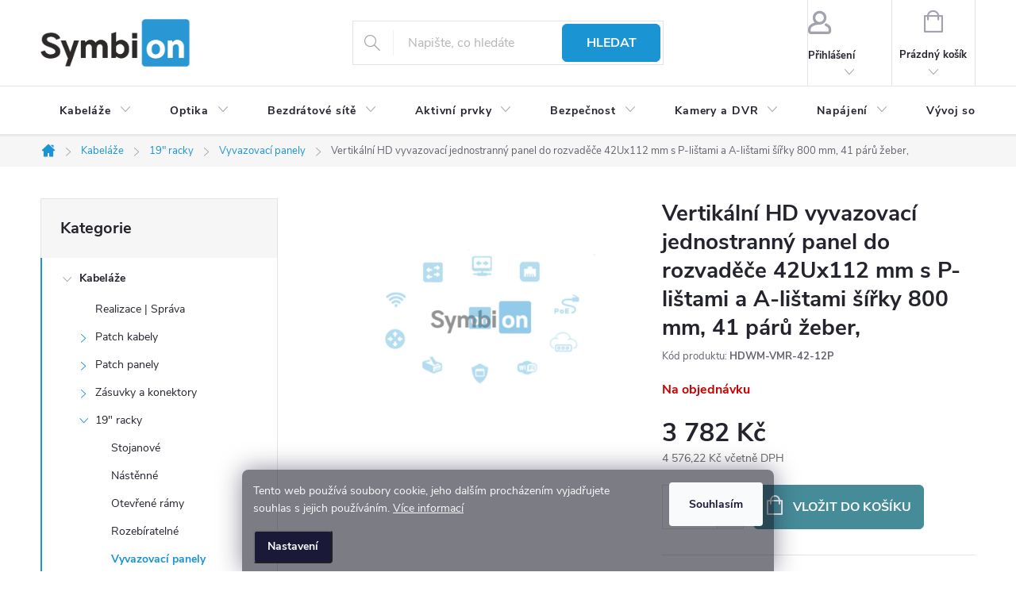

--- FILE ---
content_type: text/html; charset=utf-8
request_url: https://www.symbion.cz/vertikalni-hd-vyvazovaci-jednostranny-panel-do-rozvadece-42ux112-mm-s-p-listami-a-a-listami-sirky-800-mm--41-paru-zeber-/
body_size: 20746
content:
        <!doctype html><html lang="cs" dir="ltr" class="header-background-light external-fonts-loaded"><head><meta charset="utf-8" /><meta name="viewport" content="width=device-width,initial-scale=1" /><title>Vertikální HD vyvazovací jednostranný panel do rozvaděče 42Ux112 mm s P-lištami a A-lištami šířky 800 mm, 41 párů žeber,</title><link rel="preconnect" href="https://cdn.myshoptet.com" /><link rel="dns-prefetch" href="https://cdn.myshoptet.com" /><link rel="preload" href="https://cdn.myshoptet.com/prj/dist/master/cms/libs/jquery/jquery-1.11.3.min.js" as="script" /><link href="https://cdn.myshoptet.com/prj/dist/master/cms/templates/frontend_templates/shared/css/font-face/source-sans-3.css" rel="stylesheet"><link href="https://cdn.myshoptet.com/prj/dist/master/cms/templates/frontend_templates/shared/css/font-face/exo-2.css" rel="stylesheet"><script>
dataLayer = [];
dataLayer.push({'shoptet' : {
    "pageId": 982,
    "pageType": "productDetail",
    "currency": "CZK",
    "currencyInfo": {
        "decimalSeparator": ",",
        "exchangeRate": 1,
        "priceDecimalPlaces": 2,
        "symbol": "K\u010d",
        "symbolLeft": 0,
        "thousandSeparator": " "
    },
    "language": "cs",
    "projectId": 444883,
    "product": {
        "id": 3354,
        "guid": "651c7a2e-25e5-11ec-bd97-0cc47a6c9370",
        "hasVariants": false,
        "codes": [
            {
                "code": "HDWM-VMR-42-12P"
            }
        ],
        "code": "HDWM-VMR-42-12P",
        "name": "Vertik\u00e1ln\u00ed HD vyvazovac\u00ed jednostrann\u00fd panel do rozvad\u011b\u010de 42Ux112 mm s P-li\u0161tami a A-li\u0161tami \u0161\u00ed\u0159ky 800 mm, 41 p\u00e1r\u016f \u017eeber,",
        "appendix": "",
        "weight": 0,
        "manufacturer": "CONTEG",
        "manufacturerGuid": "1EF5333FCC896D348E36DA0BA3DED3EE",
        "currentCategory": "Strukturovan\u00e1 kabel\u00e1\u017e | Datov\u00e9 rozvad\u011b\u010de, 19\" racky | Vyvazovac\u00ed panely do rack\u016f",
        "currentCategoryGuid": "47c42ade-b184-11eb-bbb3-b8ca3a6063f8",
        "defaultCategory": "Strukturovan\u00e1 kabel\u00e1\u017e | Datov\u00e9 rozvad\u011b\u010de, 19\" racky | Vyvazovac\u00ed panely do rack\u016f",
        "defaultCategoryGuid": "47c42ade-b184-11eb-bbb3-b8ca3a6063f8",
        "currency": "CZK",
        "priceWithVat": 4576.2200000000003
    },
    "stocks": [
        {
            "id": "ext",
            "title": "Sklad",
            "isDeliveryPoint": 0,
            "visibleOnEshop": 1
        }
    ],
    "cartInfo": {
        "id": null,
        "freeShipping": false,
        "freeShippingFrom": null,
        "leftToFreeGift": {
            "formattedPrice": "0 K\u010d",
            "priceLeft": 0
        },
        "freeGift": false,
        "leftToFreeShipping": {
            "priceLeft": null,
            "dependOnRegion": null,
            "formattedPrice": null
        },
        "discountCoupon": [],
        "getNoBillingShippingPrice": {
            "withoutVat": 0,
            "vat": 0,
            "withVat": 0
        },
        "cartItems": [],
        "taxMode": "ORDINARY"
    },
    "cart": [],
    "customer": {
        "priceRatio": 1,
        "priceListId": 1,
        "groupId": null,
        "registered": false,
        "mainAccount": false
    }
}});
dataLayer.push({'cookie_consent' : {
    "marketing": "denied",
    "analytics": "denied"
}});
document.addEventListener('DOMContentLoaded', function() {
    shoptet.consent.onAccept(function(agreements) {
        if (agreements.length == 0) {
            return;
        }
        dataLayer.push({
            'cookie_consent' : {
                'marketing' : (agreements.includes(shoptet.config.cookiesConsentOptPersonalisation)
                    ? 'granted' : 'denied'),
                'analytics': (agreements.includes(shoptet.config.cookiesConsentOptAnalytics)
                    ? 'granted' : 'denied')
            },
            'event': 'cookie_consent'
        });
    });
});
</script>

<!-- Google Tag Manager -->
<script>(function(w,d,s,l,i){w[l]=w[l]||[];w[l].push({'gtm.start':
new Date().getTime(),event:'gtm.js'});var f=d.getElementsByTagName(s)[0],
j=d.createElement(s),dl=l!='dataLayer'?'&l='+l:'';j.async=true;j.src=
'https://www.googletagmanager.com/gtm.js?id='+i+dl;f.parentNode.insertBefore(j,f);
})(window,document,'script','dataLayer','GTM-M6BX66G');</script>
<!-- End Google Tag Manager -->

<meta property="og:type" content="website"><meta property="og:site_name" content="symbion.cz"><meta property="og:url" content="https://www.symbion.cz/vertikalni-hd-vyvazovaci-jednostranny-panel-do-rozvadece-42ux112-mm-s-p-listami-a-a-listami-sirky-800-mm--41-paru-zeber-/"><meta property="og:title" content="Vertikální HD vyvazovací jednostranný panel do rozvaděče 42Ux112 mm s P-lištami a A-lištami šířky 800 mm, 41 párů žeber,"><meta name="author" content="Symbion"><meta name="web_author" content="Shoptet.cz"><meta name="dcterms.rightsHolder" content="www.symbion.cz"><meta name="robots" content="index,follow"><meta property="og:image" content="https://cdn.myshoptet.com/usr/www.symbion.cz/user/shop/big/3354-1_tempobr.png?68726ab9"><meta property="og:description" content="CONTEG | Vertikální HD vyvazovací jednostranný panel do rozvaděče 42Ux112 mm s P-lištami a A-lištami šířky 800 mm, 41 párů žeber,"><meta name="description" content="CONTEG | Vertikální HD vyvazovací jednostranný panel do rozvaděče 42Ux112 mm s P-lištami a A-lištami šířky 800 mm, 41 párů žeber,"><meta property="product:price:amount" content="4576.22"><meta property="product:price:currency" content="CZK"><style>:root {--color-primary: #239ceb;--color-primary-h: 204;--color-primary-s: 83%;--color-primary-l: 53%;--color-primary-hover: #1997e5;--color-primary-hover-h: 203;--color-primary-hover-s: 80%;--color-primary-hover-l: 50%;--color-secondary: #468c98;--color-secondary-h: 189;--color-secondary-s: 37%;--color-secondary-l: 44%;--color-secondary-hover: #3b7580;--color-secondary-hover-h: 190;--color-secondary-hover-s: 37%;--color-secondary-hover-l: 37%;--color-tertiary: #ffffff;--color-tertiary-h: 0;--color-tertiary-s: 0%;--color-tertiary-l: 100%;--color-tertiary-hover: #ffbb00;--color-tertiary-hover-h: 44;--color-tertiary-hover-s: 100%;--color-tertiary-hover-l: 50%;--color-header-background: #ffffff;--template-font: "Source Sans 3";--template-headings-font: "Exo 2";--header-background-url: url("[data-uri]");--cookies-notice-background: #1A1937;--cookies-notice-color: #F8FAFB;--cookies-notice-button-hover: #f5f5f5;--cookies-notice-link-hover: #27263f;--templates-update-management-preview-mode-content: "Náhled aktualizací šablony je aktivní pro váš prohlížeč."}</style>
    <script>var shoptet = shoptet || {};</script>
    <script src="https://cdn.myshoptet.com/prj/dist/master/shop/dist/main-3g-header.js.05f199e7fd2450312de2.js"></script>
<!-- User include --><!-- service 776(417) html code header -->
<link type="text/css" rel="stylesheet" media="all"  href="https://cdn.myshoptet.com/usr/paxio.myshoptet.com/user/documents/blank/style.css?v1602546"/>
<link href="https://cdn.myshoptet.com/prj/dist/master/shop/dist/font-shoptet-11.css.62c94c7785ff2cea73b2.css" rel="stylesheet">
<link href="https://cdn.myshoptet.com/usr/paxio.myshoptet.com/user/documents/blank/ikony.css?v9" rel="stylesheet">
<link type="text/css" rel="stylesheet" media="screen"  href="https://cdn.myshoptet.com/usr/paxio.myshoptet.com/user/documents/blank/preklady.css?v27" />
<link rel="stylesheet" href="https://cdn.myshoptet.com/usr/paxio.myshoptet.com/user/documents/blank/Slider/slick.css" />
<link rel="stylesheet" href="https://cdn.myshoptet.com/usr/paxio.myshoptet.com/user/documents/blank/Slider/slick-theme.css?v4" />
<link rel="stylesheet" href="https://cdn.myshoptet.com/usr/paxio.myshoptet.com/user/documents/blank/Slider/slick-classic.css?v3" />

<!-- project html code header -->
<link rel=”canonical” href=”https://www.symbion.cz/” />
<link rel=”alternate” hreflang=”en-us” href=”https://www.symbion.cz/english/” />
<link rel=”alternate” hreflang=”de-at” href=”https://www.symbion.cz/deutsch/” />
<link rel="apple-touch-icon" sizes="180x180" href="/user/documents/m/apple-touch-icon.png?v=4">
<link rel="icon" type="image/png" sizes="32x32" href="/user/documents/m/favicon-32x32.png?v=4">
<link rel="icon" type="image/png" sizes="192x192" href="/user/documents/m/android-chrome-192x192.png?v=4">
<link rel="icon" type="image/png" sizes="16x16" href="/user/documents/m/favicon-16x16.png?v=4">
<link rel="manifest" href="/user/documents/m/site.webmanifest?v=4">
<link rel="mask-icon" href="/user/documents/m/safari-pinned-tab.svg?v=4" color="#5bbad5">
<link rel="shortcut icon" href="/user/documents/m/favicon.ico?v=4">
<meta name="apple-mobile-web-app-title" content="Symbion">
<meta name="application-name" content="Symbion">
<meta name="msapplication-TileColor" content="#b4f4ac">
<meta name="msapplication-TileImage" content="/user/documents/m/mstile-144x144.png?v=4">
<meta name="msapplication-config" content="/user/documents/m/browserconfig.xml?v=4">
<meta name="theme-color" content="#ffffff">
<link rel="stylesheet" href="/user/documents/assets/symbi.css?v=26">

<!-- /User include --><link rel="canonical" href="https://www.symbion.cz/vertikalni-hd-vyvazovaci-jednostranny-panel-do-rozvadece-42ux112-mm-s-p-listami-a-a-listami-sirky-800-mm--41-paru-zeber-/" />    <!-- Global site tag (gtag.js) - Google Analytics -->
    <script async src="https://www.googletagmanager.com/gtag/js?id=G-90GZP1MNQ8"></script>
    <script>
        
        window.dataLayer = window.dataLayer || [];
        function gtag(){dataLayer.push(arguments);}
        

                    console.debug('default consent data');

            gtag('consent', 'default', {"ad_storage":"denied","analytics_storage":"denied","ad_user_data":"denied","ad_personalization":"denied","wait_for_update":500});
            dataLayer.push({
                'event': 'default_consent'
            });
        
        gtag('js', new Date());

                gtag('config', 'UA-42886084-1', { 'groups': "UA" });
        
                gtag('config', 'G-90GZP1MNQ8', {"groups":"GA4","send_page_view":false,"content_group":"productDetail","currency":"CZK","page_language":"cs"});
        
        
        
        
        
        
                    gtag('event', 'page_view', {"send_to":"GA4","page_language":"cs","content_group":"productDetail","currency":"CZK"});
        
                gtag('set', 'currency', 'CZK');

        gtag('event', 'view_item', {
            "send_to": "UA",
            "items": [
                {
                    "id": "HDWM-VMR-42-12P",
                    "name": "Vertik\u00e1ln\u00ed HD vyvazovac\u00ed jednostrann\u00fd panel do rozvad\u011b\u010de 42Ux112 mm s P-li\u0161tami a A-li\u0161tami \u0161\u00ed\u0159ky 800 mm, 41 p\u00e1r\u016f \u017eeber,",
                    "category": "Strukturovan\u00e1 kabel\u00e1\u017e \/ Datov\u00e9 rozvad\u011b\u010de, 19\" racky \/ Vyvazovac\u00ed panely do rack\u016f",
                                        "brand": "CONTEG",
                                                            "price": 3782
                }
            ]
        });
        
        
        
        
        
                    gtag('event', 'view_item', {"send_to":"GA4","page_language":"cs","content_group":"productDetail","value":3782,"currency":"CZK","items":[{"item_id":"HDWM-VMR-42-12P","item_name":"Vertik\u00e1ln\u00ed HD vyvazovac\u00ed jednostrann\u00fd panel do rozvad\u011b\u010de 42Ux112 mm s P-li\u0161tami a A-li\u0161tami \u0161\u00ed\u0159ky 800 mm, 41 p\u00e1r\u016f \u017eeber,","item_brand":"CONTEG","item_category":"Strukturovan\u00e1 kabel\u00e1\u017e","item_category2":"Datov\u00e9 rozvad\u011b\u010de, 19\" racky","item_category3":"Vyvazovac\u00ed panely do rack\u016f","price":3782,"quantity":1,"index":0}]});
        
        
        
        
        
        
        
        document.addEventListener('DOMContentLoaded', function() {
            if (typeof shoptet.tracking !== 'undefined') {
                for (var id in shoptet.tracking.bannersList) {
                    gtag('event', 'view_promotion', {
                        "send_to": "UA",
                        "promotions": [
                            {
                                "id": shoptet.tracking.bannersList[id].id,
                                "name": shoptet.tracking.bannersList[id].name,
                                "position": shoptet.tracking.bannersList[id].position
                            }
                        ]
                    });
                }
            }

            shoptet.consent.onAccept(function(agreements) {
                if (agreements.length !== 0) {
                    console.debug('gtag consent accept');
                    var gtagConsentPayload =  {
                        'ad_storage': agreements.includes(shoptet.config.cookiesConsentOptPersonalisation)
                            ? 'granted' : 'denied',
                        'analytics_storage': agreements.includes(shoptet.config.cookiesConsentOptAnalytics)
                            ? 'granted' : 'denied',
                                                                                                'ad_user_data': agreements.includes(shoptet.config.cookiesConsentOptPersonalisation)
                            ? 'granted' : 'denied',
                        'ad_personalization': agreements.includes(shoptet.config.cookiesConsentOptPersonalisation)
                            ? 'granted' : 'denied',
                        };
                    console.debug('update consent data', gtagConsentPayload);
                    gtag('consent', 'update', gtagConsentPayload);
                    dataLayer.push(
                        { 'event': 'update_consent' }
                    );
                }
            });
        });
    </script>
</head><body class="desktop id-982 in-vyvazovaci-panely template-11 type-product type-detail multiple-columns-body columns-1 blank-mode blank-mode-css ums_forms_redesign--off ums_a11y_category_page--on ums_discussion_rating_forms--off ums_flags_display_unification--on ums_a11y_login--on mobile-header-version-0">
        <div id="fb-root"></div>
        <script>
            window.fbAsyncInit = function() {
                FB.init({
//                    appId            : 'your-app-id',
                    autoLogAppEvents : true,
                    xfbml            : true,
                    version          : 'v19.0'
                });
            };
        </script>
        <script async defer crossorigin="anonymous" src="https://connect.facebook.net/cs_CZ/sdk.js"></script>
<!-- Google Tag Manager (noscript) -->
<noscript><iframe src="https://www.googletagmanager.com/ns.html?id=GTM-M6BX66G"
height="0" width="0" style="display:none;visibility:hidden"></iframe></noscript>
<!-- End Google Tag Manager (noscript) -->

    <div class="siteCookies siteCookies--bottom siteCookies--dark js-siteCookies" role="dialog" data-testid="cookiesPopup" data-nosnippet>
        <div class="siteCookies__form">
            <div class="siteCookies__content">
                <div class="siteCookies__text">
                    Tento web používá soubory cookie, jeho dalším procházením vyjadřujete souhlas s jejich používáním. <a href="https://444883.myshoptet.com/podminky-ochrany-osobnich-udaju/" target="_blank" rel="noopener noreferrer">Více informací</a>
                </div>
                <p class="siteCookies__links">
                    <button class="siteCookies__link js-cookies-settings" aria-label="Nastavení cookies" data-testid="cookiesSettings">Nastavení</button>
                </p>
            </div>
            <div class="siteCookies__buttonWrap">
                                <button class="siteCookies__button js-cookiesConsentSubmit" value="all" aria-label="Přijmout cookies" data-testid="buttonCookiesAccept">Souhlasím</button>
            </div>
        </div>
        <script>
            document.addEventListener("DOMContentLoaded", () => {
                const siteCookies = document.querySelector('.js-siteCookies');
                document.addEventListener("scroll", shoptet.common.throttle(() => {
                    const st = document.documentElement.scrollTop;
                    if (st > 1) {
                        siteCookies.classList.add('siteCookies--scrolled');
                    } else {
                        siteCookies.classList.remove('siteCookies--scrolled');
                    }
                }, 100));
            });
        </script>
    </div>
<a href="#content" class="skip-link sr-only">Přejít na obsah</a><div class="overall-wrapper"><div class="user-action"><div class="container">
    <div class="user-action-in">
                    <div id="login" class="user-action-login popup-widget login-widget" role="dialog" aria-labelledby="loginHeading">
        <div class="popup-widget-inner">
                            <h2 id="loginHeading">Přihlášení k vašemu účtu</h2><div id="customerLogin"><form action="/action/Customer/Login/" method="post" id="formLoginIncluded" class="csrf-enabled formLogin" data-testid="formLogin"><input type="hidden" name="referer" value="" /><div class="form-group"><div class="input-wrapper email js-validated-element-wrapper no-label"><input type="email" name="email" class="form-control" autofocus placeholder="E-mailová adresa (např. jan@novak.cz)" data-testid="inputEmail" autocomplete="email" required /></div></div><div class="form-group"><div class="input-wrapper password js-validated-element-wrapper no-label"><input type="password" name="password" class="form-control" placeholder="Heslo" data-testid="inputPassword" autocomplete="current-password" required /><span class="no-display">Nemůžete vyplnit toto pole</span><input type="text" name="surname" value="" class="no-display" /></div></div><div class="form-group"><div class="login-wrapper"><button type="submit" class="btn btn-secondary btn-text btn-login" data-testid="buttonSubmit">Přihlásit se</button><div class="password-helper"><a href="/registrace/" data-testid="signup" rel="nofollow">Nová registrace</a><a href="/klient/zapomenute-heslo/" rel="nofollow">Zapomenuté heslo</a></div></div></div></form>
</div>                    </div>
    </div>

                            <div id="cart-widget" class="user-action-cart popup-widget cart-widget loader-wrapper" data-testid="popupCartWidget" role="dialog" aria-hidden="true">
    <div class="popup-widget-inner cart-widget-inner place-cart-here">
        <div class="loader-overlay">
            <div class="loader"></div>
        </div>
    </div>

    <div class="cart-widget-button">
        <a href="/kosik/" class="btn btn-conversion" id="continue-order-button" rel="nofollow" data-testid="buttonNextStep">Pokračovat do košíku</a>
    </div>
</div>
            </div>
</div>
</div><div class="top-navigation-bar" data-testid="topNavigationBar">

    <div class="container">

        <div class="top-navigation-contacts">
            <strong>Zákaznická podpora:</strong><a href="tel:221775577" class="project-phone" aria-label="Zavolat na 221775577" data-testid="contactboxPhone"><span>221 77  55 77</span></a><a href="mailto:b2B@symbion.cz" class="project-email" data-testid="contactboxEmail"><span>b2B@symbion.cz</span></a>        </div>

                            <div class="top-navigation-menu">
                <div class="top-navigation-menu-trigger"></div>
                <ul class="top-navigation-bar-menu">
                                            <li class="top-navigation-menu-item-external-39">
                            <a href="https://3.basecamp.com/4738494/reports/progress" target="blank">Project management</a>
                        </li>
                                            <li class="top-navigation-menu-item-external-36">
                            <a href="https://helpdesk.symbion.cz/" target="blank">Helpdesk</a>
                        </li>
                                            <li class="top-navigation-menu-item-691">
                            <a href="/podminky-ochrany-osobnich-udaju/">Podmínky ochrany osobních údajů (GDPR)</a>
                        </li>
                                            <li class="top-navigation-menu-item-39">
                            <a href="/obchodni-podminky/">Obchodní podmínky</a>
                        </li>
                                    </ul>
                <ul class="top-navigation-bar-menu-helper"></ul>
            </div>
        
        <div class="top-navigation-tools">
            <div class="responsive-tools">
                <a href="#" class="toggle-window" data-target="search" aria-label="Hledat" data-testid="linkSearchIcon"></a>
                                                            <a href="#" class="toggle-window" data-target="login"></a>
                                                    <a href="#" class="toggle-window" data-target="navigation" aria-label="Menu" data-testid="hamburgerMenu"></a>
            </div>
                        <button class="top-nav-button top-nav-button-login toggle-window" type="button" data-target="login" aria-haspopup="dialog" aria-controls="login" aria-expanded="false" data-testid="signin"><span>Přihlášení</span></button>        </div>

    </div>

</div>
<header id="header"><div class="container navigation-wrapper">
    <div class="header-top">
        <div class="site-name-wrapper">
            <div class="site-name"><a href="/" data-testid="linkWebsiteLogo"><img src="https://cdn.myshoptet.com/usr/www.symbion.cz/user/logos/logo-symbion-1.png" alt="Symbion" fetchpriority="low" /></a></div>        </div>
        <div class="search" itemscope itemtype="https://schema.org/WebSite">
            <meta itemprop="headline" content="Vyvazovací panely do racků"/><meta itemprop="url" content="https://www.symbion.cz"/><meta itemprop="text" content="CONTEG | Vertikální HD vyvazovací jednostranný panel do rozvaděče 42Ux112 mm s P-lištami a A-lištami šířky 800 mm, 41 párů žeber,"/>            <form action="/action/ProductSearch/prepareString/" method="post"
    id="formSearchForm" class="search-form compact-form js-search-main"
    itemprop="potentialAction" itemscope itemtype="https://schema.org/SearchAction" data-testid="searchForm">
    <fieldset>
        <meta itemprop="target"
            content="https://www.symbion.cz/vyhledavani/?string={string}"/>
        <input type="hidden" name="language" value="cs"/>
        
            
<input
    type="search"
    name="string"
        class="query-input form-control search-input js-search-input"
    placeholder="Napište, co hledáte"
    autocomplete="off"
    required
    itemprop="query-input"
    aria-label="Vyhledávání"
    data-testid="searchInput"
>
            <button type="submit" class="btn btn-default" data-testid="searchBtn">Hledat</button>
        
    </fieldset>
</form>
        </div>
        <div class="navigation-buttons">
                
    <a href="/kosik/" class="btn btn-icon toggle-window cart-count" data-target="cart" data-hover="true" data-redirect="true" data-testid="headerCart" rel="nofollow" aria-haspopup="dialog" aria-expanded="false" aria-controls="cart-widget">
        
                <span class="sr-only">Nákupní košík</span>
        
            <span class="cart-price visible-lg-inline-block" data-testid="headerCartPrice">
                                    Prázdný košík                            </span>
        
    
            </a>
        </div>
    </div>
    <nav id="navigation" aria-label="Hlavní menu" data-collapsible="true"><div class="navigation-in menu"><ul class="menu-level-1" role="menubar" data-testid="headerMenuItems"><li class="menu-item-736 ext" role="none"><a href="/strukturovana-kabelaz/" data-testid="headerMenuItem" role="menuitem" aria-haspopup="true" aria-expanded="false"><b>Kabeláže</b><span class="submenu-arrow"></span></a><ul class="menu-level-2" aria-label="Kabeláže" tabindex="-1" role="menu"><li class="menu-item-769" role="none"><a href="/realizace-strukturovanych-kabelazi/" class="menu-image" data-testid="headerMenuItem" tabindex="-1" aria-hidden="true"><img src="data:image/svg+xml,%3Csvg%20width%3D%22140%22%20height%3D%22100%22%20xmlns%3D%22http%3A%2F%2Fwww.w3.org%2F2000%2Fsvg%22%3E%3C%2Fsvg%3E" alt="" aria-hidden="true" width="140" height="100"  data-src="https://cdn.myshoptet.com/usr/www.symbion.cz/user/categories/thumb/group-servis.png" fetchpriority="low" /></a><div><a href="/realizace-strukturovanych-kabelazi/" data-testid="headerMenuItem" role="menuitem"><span>Realizace | Správa</span></a>
                        </div></li><li class="menu-item-772 has-third-level" role="none"><a href="/patch-kabely/" class="menu-image" data-testid="headerMenuItem" tabindex="-1" aria-hidden="true"><img src="data:image/svg+xml,%3Csvg%20width%3D%22140%22%20height%3D%22100%22%20xmlns%3D%22http%3A%2F%2Fwww.w3.org%2F2000%2Fsvg%22%3E%3C%2Fsvg%3E" alt="" aria-hidden="true" width="140" height="100"  data-src="https://cdn.myshoptet.com/usr/www.symbion.cz/user/categories/thumb/group-patch-kabely.jpg" fetchpriority="low" /></a><div><a href="/patch-kabely/" data-testid="headerMenuItem" role="menuitem"><span>Patch kabely</span></a>
                                                    <ul class="menu-level-3" role="menu">
                                                                    <li class="menu-item-940" role="none">
                                        <a href="/patch-kabely-cat6a/" data-testid="headerMenuItem" role="menuitem">
                                            CAT 6a</a>,                                    </li>
                                                                    <li class="menu-item-943" role="none">
                                        <a href="/patch-kabely-cat6/" data-testid="headerMenuItem" role="menuitem">
                                            CAT 6</a>,                                    </li>
                                                                    <li class="menu-item-946" role="none">
                                        <a href="/patch-kabely-cat5e/" data-testid="headerMenuItem" role="menuitem">
                                            CAT 5e</a>,                                    </li>
                                                                    <li class="menu-item-937" role="none">
                                        <a href="/patch-kabely-cat7/" data-testid="headerMenuItem" role="menuitem">
                                            CAT7</a>                                    </li>
                                                            </ul>
                        </div></li><li class="menu-item-787 has-third-level" role="none"><a href="/patch-panely/" class="menu-image" data-testid="headerMenuItem" tabindex="-1" aria-hidden="true"><img src="data:image/svg+xml,%3Csvg%20width%3D%22140%22%20height%3D%22100%22%20xmlns%3D%22http%3A%2F%2Fwww.w3.org%2F2000%2Fsvg%22%3E%3C%2Fsvg%3E" alt="" aria-hidden="true" width="140" height="100"  data-src="https://cdn.myshoptet.com/usr/www.symbion.cz/user/categories/thumb/group-panel-siemon.png" fetchpriority="low" /></a><div><a href="/patch-panely/" data-testid="headerMenuItem" role="menuitem"><span>Patch panely</span></a>
                                                    <ul class="menu-level-3" role="menu">
                                                                    <li class="menu-item-979" role="none">
                                        <a href="/patch-panely-cat6a/" data-testid="headerMenuItem" role="menuitem">
                                            CAT 6a</a>,                                    </li>
                                                                    <li class="menu-item-1000" role="none">
                                        <a href="/patch-panely-cat6/" data-testid="headerMenuItem" role="menuitem">
                                            CAT 6</a>,                                    </li>
                                                                    <li class="menu-item-976" role="none">
                                        <a href="/patch-panely-cat5e/" data-testid="headerMenuItem" role="menuitem">
                                            CAT 5e</a>,                                    </li>
                                                                    <li class="menu-item-1003" role="none">
                                        <a href="/patch-panely-cat7/" data-testid="headerMenuItem" role="menuitem">
                                            CAT 7</a>,                                    </li>
                                                                    <li class="menu-item-997" role="none">
                                        <a href="/patch-panely-modularni/" data-testid="headerMenuItem" role="menuitem">
                                            Modulární</a>                                    </li>
                                                            </ul>
                        </div></li><li class="menu-item-775 has-third-level" role="none"><a href="/zasuvky-a-konektory/" class="menu-image" data-testid="headerMenuItem" tabindex="-1" aria-hidden="true"><img src="data:image/svg+xml,%3Csvg%20width%3D%22140%22%20height%3D%22100%22%20xmlns%3D%22http%3A%2F%2Fwww.w3.org%2F2000%2Fsvg%22%3E%3C%2Fsvg%3E" alt="" aria-hidden="true" width="140" height="100"  data-src="https://cdn.myshoptet.com/usr/www.symbion.cz/user/categories/thumb/group-zasuvky.jpg" fetchpriority="low" /></a><div><a href="/zasuvky-a-konektory/" data-testid="headerMenuItem" role="menuitem"><span>Zásuvky a konektory</span></a>
                                                    <ul class="menu-level-3" role="menu">
                                                                    <li class="menu-item-964" role="none">
                                        <a href="/zasuvky-na-omitku/" data-testid="headerMenuItem" role="menuitem">
                                            Na omítku</a>,                                    </li>
                                                                    <li class="menu-item-967" role="none">
                                        <a href="/zasuvky-pod-omitku/" data-testid="headerMenuItem" role="menuitem">
                                            Pod omítku</a>,                                    </li>
                                                                    <li class="menu-item-988" role="none">
                                        <a href="/zasuvky-pro-parapetni-kanaly/" data-testid="headerMenuItem" role="menuitem">
                                            Parapety</a>,                                    </li>
                                                                    <li class="menu-item-991" role="none">
                                        <a href="/podlahove-boxy/" data-testid="headerMenuItem" role="menuitem">
                                            Podlaha</a>,                                    </li>
                                                                    <li class="menu-item-994" role="none">
                                        <a href="/zasuvky-pro-nabytkove-sestavy/" data-testid="headerMenuItem" role="menuitem">
                                            Stoly</a>,                                    </li>
                                                                    <li class="menu-item-970" role="none">
                                        <a href="/konektory-a-keystony/" data-testid="headerMenuItem" role="menuitem">
                                            Konektory, keystony</a>                                    </li>
                                                            </ul>
                        </div></li><li class="menu-item-781 has-third-level" role="none"><a href="/datove-rozvadece/" class="menu-image" data-testid="headerMenuItem" tabindex="-1" aria-hidden="true"><img src="data:image/svg+xml,%3Csvg%20width%3D%22140%22%20height%3D%22100%22%20xmlns%3D%22http%3A%2F%2Fwww.w3.org%2F2000%2Fsvg%22%3E%3C%2Fsvg%3E" alt="" aria-hidden="true" width="140" height="100"  data-src="https://cdn.myshoptet.com/usr/www.symbion.cz/user/categories/thumb/group-rack.jpg" fetchpriority="low" /></a><div><a href="/datove-rozvadece/" data-testid="headerMenuItem" role="menuitem"><span>19&quot; racky</span></a>
                                                    <ul class="menu-level-3" role="menu">
                                                                    <li class="menu-item-952" role="none">
                                        <a href="/stojanove-rozvadece/" data-testid="headerMenuItem" role="menuitem">
                                            Stojanové</a>,                                    </li>
                                                                    <li class="menu-item-955" role="none">
                                        <a href="/nastenne-rozvadece/" data-testid="headerMenuItem" role="menuitem">
                                            Nástěnné</a>,                                    </li>
                                                                    <li class="menu-item-784" role="none">
                                        <a href="/otevrene-ramy/" data-testid="headerMenuItem" role="menuitem">
                                            Otevřené rámy</a>,                                    </li>
                                                                    <li class="menu-item-961" role="none">
                                        <a href="/rozebiratelne-racky/" data-testid="headerMenuItem" role="menuitem">
                                            Rozebíratelné</a>,                                    </li>
                                                                    <li class="menu-item-982" role="none">
                                        <a href="/vyvazovaci-panely/" class="active" data-testid="headerMenuItem" role="menuitem">
                                            Vyvazovací panely</a>,                                    </li>
                                                                    <li class="menu-item-973" role="none">
                                        <a href="/police/" data-testid="headerMenuItem" role="menuitem">
                                            Police</a>,                                    </li>
                                                                    <li class="menu-item-1006" role="none">
                                        <a href="/ventilace-19-rack/" data-testid="headerMenuItem" role="menuitem">
                                            Ventilace</a>,                                    </li>
                                                                    <li class="menu-item-1009" role="none">
                                        <a href="/napajeci-panely-pdu-19-rack/" data-testid="headerMenuItem" role="menuitem">
                                            Napájení PDU</a>,                                    </li>
                                                                    <li class="menu-item-1012" role="none">
                                        <a href="/monitoring-19-racky/" data-testid="headerMenuItem" role="menuitem">
                                            Monitoring</a>                                    </li>
                                                            </ul>
                        </div></li><li class="menu-item-778 has-third-level" role="none"><a href="/sitove-ethernet-kabely/" class="menu-image" data-testid="headerMenuItem" tabindex="-1" aria-hidden="true"><img src="data:image/svg+xml,%3Csvg%20width%3D%22140%22%20height%3D%22100%22%20xmlns%3D%22http%3A%2F%2Fwww.w3.org%2F2000%2Fsvg%22%3E%3C%2Fsvg%3E" alt="" aria-hidden="true" width="140" height="100"  data-src="https://cdn.myshoptet.com/usr/www.symbion.cz/user/categories/thumb/group-cables.jpg" fetchpriority="low" /></a><div><a href="/sitove-ethernet-kabely/" data-testid="headerMenuItem" role="menuitem"><span>Kabely</span></a>
                                                    <ul class="menu-level-3" role="menu">
                                                                    <li class="menu-item-919" role="none">
                                        <a href="/kabely-cat6a/" data-testid="headerMenuItem" role="menuitem">
                                            CAT 6a</a>,                                    </li>
                                                                    <li class="menu-item-916" role="none">
                                        <a href="/kabely-cat6/" data-testid="headerMenuItem" role="menuitem">
                                            CAT 6</a>,                                    </li>
                                                                    <li class="menu-item-922" role="none">
                                        <a href="/kabely-cat5e/" data-testid="headerMenuItem" role="menuitem">
                                            CAT 5e</a>,                                    </li>
                                                                    <li class="menu-item-913" role="none">
                                        <a href="/kabely-cat7/" data-testid="headerMenuItem" role="menuitem">
                                            CAT 7</a>,                                    </li>
                                                                    <li class="menu-item-928" role="none">
                                        <a href="/kabely-civky/" data-testid="headerMenuItem" role="menuitem">
                                            Cívky</a>,                                    </li>
                                                                    <li class="menu-item-931" role="none">
                                        <a href="/kabely-boxy/" data-testid="headerMenuItem" role="menuitem">
                                            Boxy</a>                                    </li>
                                                            </ul>
                        </div></li></ul></li>
<li class="menu-item-739 ext" role="none"><a href="/opticke-site/" data-testid="headerMenuItem" role="menuitem" aria-haspopup="true" aria-expanded="false"><b>Optika</b><span class="submenu-arrow"></span></a><ul class="menu-level-2" aria-label="Optika" tabindex="-1" role="menu"><li class="menu-item-793" role="none"><a href="/realizace-instalace-opticke-site/" class="menu-image" data-testid="headerMenuItem" tabindex="-1" aria-hidden="true"><img src="data:image/svg+xml,%3Csvg%20width%3D%22140%22%20height%3D%22100%22%20xmlns%3D%22http%3A%2F%2Fwww.w3.org%2F2000%2Fsvg%22%3E%3C%2Fsvg%3E" alt="" aria-hidden="true" width="140" height="100"  data-src="https://cdn.myshoptet.com/usr/www.symbion.cz/user/categories/thumb/group-servis-1.png" fetchpriority="low" /></a><div><a href="/realizace-instalace-opticke-site/" data-testid="headerMenuItem" role="menuitem"><span>Realizace | Správa</span></a>
                        </div></li><li class="menu-item-799 has-third-level" role="none"><a href="/opticke-patch-cordy-a-trasy/" class="menu-image" data-testid="headerMenuItem" tabindex="-1" aria-hidden="true"><img src="data:image/svg+xml,%3Csvg%20width%3D%22140%22%20height%3D%22100%22%20xmlns%3D%22http%3A%2F%2Fwww.w3.org%2F2000%2Fsvg%22%3E%3C%2Fsvg%3E" alt="" aria-hidden="true" width="140" height="100"  data-src="https://cdn.myshoptet.com/usr/www.symbion.cz/user/categories/thumb/optical-pach-cord.png" fetchpriority="low" /></a><div><a href="/opticke-patch-cordy-a-trasy/" data-testid="headerMenuItem" role="menuitem"><span>Patchcordy a trasy</span></a>
                                                    <ul class="menu-level-3" role="menu">
                                                                    <li class="menu-item-1036" role="none">
                                        <a href="/opticky-patch-cord-mm/" data-testid="headerMenuItem" role="menuitem">
                                            MM</a>,                                    </li>
                                                                    <li class="menu-item-1039" role="none">
                                        <a href="/opticky-patch-cord-sm/" data-testid="headerMenuItem" role="menuitem">
                                            SM</a>,                                    </li>
                                                                    <li class="menu-item-1042" role="none">
                                        <a href="/opticky-patch-cord-mm-om1-2/" data-testid="headerMenuItem" role="menuitem">
                                            OM1 a OM2</a>,                                    </li>
                                                                    <li class="menu-item-1048" role="none">
                                        <a href="/opticky-patch-cord-mm-om3/" data-testid="headerMenuItem" role="menuitem">
                                            OM3</a>,                                    </li>
                                                                    <li class="menu-item-1051" role="none">
                                        <a href="/opticky-patch-cord-mm-om4/" data-testid="headerMenuItem" role="menuitem">
                                            OM4</a>,                                    </li>
                                                                    <li class="menu-item-1054" role="none">
                                        <a href="/opticky-patch-cord-om5/" data-testid="headerMenuItem" role="menuitem">
                                            OM5</a>                                    </li>
                                                            </ul>
                        </div></li><li class="menu-item-811 has-third-level" role="none"><a href="/opticke-kabely/" class="menu-image" data-testid="headerMenuItem" tabindex="-1" aria-hidden="true"><img src="data:image/svg+xml,%3Csvg%20width%3D%22140%22%20height%3D%22100%22%20xmlns%3D%22http%3A%2F%2Fwww.w3.org%2F2000%2Fsvg%22%3E%3C%2Fsvg%3E" alt="" aria-hidden="true" width="140" height="100"  data-src="https://cdn.myshoptet.com/usr/www.symbion.cz/user/categories/thumb/optical-cables.png" fetchpriority="low" /></a><div><a href="/opticke-kabely/" data-testid="headerMenuItem" role="menuitem"><span>Kabely</span></a>
                                                    <ul class="menu-level-3" role="menu">
                                                                    <li class="menu-item-1090" role="none">
                                        <a href="/opticke-kabely-mm/" data-testid="headerMenuItem" role="menuitem">
                                            MM</a>,                                    </li>
                                                                    <li class="menu-item-1093" role="none">
                                        <a href="/opticke-kabely-sm/" data-testid="headerMenuItem" role="menuitem">
                                            SM</a>,                                    </li>
                                                                    <li class="menu-item-1096" role="none">
                                        <a href="/opticke-kabely-indoor/" data-testid="headerMenuItem" role="menuitem">
                                            Indoor</a>,                                    </li>
                                                                    <li class="menu-item-1099" role="none">
                                        <a href="/opticke-kabely-outdoor/" data-testid="headerMenuItem" role="menuitem">
                                            Outdoor</a>,                                    </li>
                                                                    <li class="menu-item-1108" role="none">
                                        <a href="/opticke-kabely-drop/" data-testid="headerMenuItem" role="menuitem">
                                            DROP</a>,                                    </li>
                                                                    <li class="menu-item-1102" role="none">
                                        <a href="/opticke-kabely-samonosne/" data-testid="headerMenuItem" role="menuitem">
                                            Samonosné</a>,                                    </li>
                                                                    <li class="menu-item-1105" role="none">
                                        <a href="/opticke-kabely-k-zafouknuti/" data-testid="headerMenuItem" role="menuitem">
                                            K zafouknutí</a>,                                    </li>
                                                                    <li class="menu-item-1057" role="none">
                                        <a href="/opticke-kabely-do-zeme-armovane/" data-testid="headerMenuItem" role="menuitem">
                                            Armované</a>                                    </li>
                                                            </ul>
                        </div></li><li class="menu-item-796 has-third-level" role="none"><a href="/opticke-vany/" class="menu-image" data-testid="headerMenuItem" tabindex="-1" aria-hidden="true"><img src="data:image/svg+xml,%3Csvg%20width%3D%22140%22%20height%3D%22100%22%20xmlns%3D%22http%3A%2F%2Fwww.w3.org%2F2000%2Fsvg%22%3E%3C%2Fsvg%3E" alt="" aria-hidden="true" width="140" height="100"  data-src="https://cdn.myshoptet.com/usr/www.symbion.cz/user/categories/thumb/optical-rack-patch-pannel.png" fetchpriority="low" /></a><div><a href="/opticke-vany/" data-testid="headerMenuItem" role="menuitem"><span>Vany a rozvaděče</span></a>
                                                    <ul class="menu-level-3" role="menu">
                                                                    <li class="menu-item-1069" role="none">
                                        <a href="/opticke-rozvadece/" data-testid="headerMenuItem" role="menuitem">
                                            Rozvaděče</a>,                                    </li>
                                                                    <li class="menu-item-1072" role="none">
                                        <a href="/opticke-pigtaily/" data-testid="headerMenuItem" role="menuitem">
                                            Pigtaily</a>,                                    </li>
                                                                    <li class="menu-item-1075" role="none">
                                        <a href="/opticke-kazety/" data-testid="headerMenuItem" role="menuitem">
                                            Kazety</a>                                    </li>
                                                            </ul>
                        </div></li><li class="menu-item-805 has-third-level" role="none"><a href="/opticke-switche/" class="menu-image" data-testid="headerMenuItem" tabindex="-1" aria-hidden="true"><img src="data:image/svg+xml,%3Csvg%20width%3D%22140%22%20height%3D%22100%22%20xmlns%3D%22http%3A%2F%2Fwww.w3.org%2F2000%2Fsvg%22%3E%3C%2Fsvg%3E" alt="" aria-hidden="true" width="140" height="100"  data-src="https://cdn.myshoptet.com/usr/www.symbion.cz/user/categories/thumb/optical-switch.png" fetchpriority="low" /></a><div><a href="/opticke-switche/" data-testid="headerMenuItem" role="menuitem"><span>Switche</span></a>
                                                    <ul class="menu-level-3" role="menu">
                                                                    <li class="menu-item-1081" role="none">
                                        <a href="/19-opticke-switche/" data-testid="headerMenuItem" role="menuitem">
                                            19&quot;</a>,                                    </li>
                                                                    <li class="menu-item-1084" role="none">
                                        <a href="/opticke-switche-din/" data-testid="headerMenuItem" role="menuitem">
                                            DIN</a>,                                    </li>
                                                                    <li class="menu-item-1087" role="none">
                                        <a href="/opticke-switche-poe/" data-testid="headerMenuItem" role="menuitem">
                                            PoE</a>                                    </li>
                                                            </ul>
                        </div></li><li class="menu-item-802 has-third-level" role="none"><a href="/media-konvertory/" class="menu-image" data-testid="headerMenuItem" tabindex="-1" aria-hidden="true"><img src="data:image/svg+xml,%3Csvg%20width%3D%22140%22%20height%3D%22100%22%20xmlns%3D%22http%3A%2F%2Fwww.w3.org%2F2000%2Fsvg%22%3E%3C%2Fsvg%3E" alt="" aria-hidden="true" width="140" height="100"  data-src="https://cdn.myshoptet.com/usr/www.symbion.cz/user/categories/thumb/media-convertors.png" fetchpriority="low" /></a><div><a href="/media-konvertory/" data-testid="headerMenuItem" role="menuitem"><span>Media konvertory</span></a>
                                                    <ul class="menu-level-3" role="menu">
                                                                    <li class="menu-item-1015" role="none">
                                        <a href="/media-konvertory-mm/" data-testid="headerMenuItem" role="menuitem">
                                            MM</a>,                                    </li>
                                                                    <li class="menu-item-1018" role="none">
                                        <a href="/media-konvertory-sm/" data-testid="headerMenuItem" role="menuitem">
                                            SM</a>,                                    </li>
                                                                    <li class="menu-item-1021" role="none">
                                        <a href="/media-konvertory-100mb/" data-testid="headerMenuItem" role="menuitem">
                                            100Mb</a>,                                    </li>
                                                                    <li class="menu-item-1024" role="none">
                                        <a href="/media-konvertory-1gb/" data-testid="headerMenuItem" role="menuitem">
                                            1Gb</a>,                                    </li>
                                                                    <li class="menu-item-1027" role="none">
                                        <a href="/media-konvertory-2-7gb/" data-testid="headerMenuItem" role="menuitem">
                                            2,7Gb</a>,                                    </li>
                                                                    <li class="menu-item-1030" role="none">
                                        <a href="/media-konvertory-10-a-10-g/" data-testid="headerMenuItem" role="menuitem">
                                            10 a 10+G</a>,                                    </li>
                                                                    <li class="menu-item-1033" role="none">
                                        <a href="/media-konvertory-s-poe/" data-testid="headerMenuItem" role="menuitem">
                                            s POE</a>                                    </li>
                                                            </ul>
                        </div></li><li class="menu-item-1123 has-third-level" role="none"><a href="/opticke-transceivery/" class="menu-image" data-testid="headerMenuItem" tabindex="-1" aria-hidden="true"><img src="data:image/svg+xml,%3Csvg%20width%3D%22140%22%20height%3D%22100%22%20xmlns%3D%22http%3A%2F%2Fwww.w3.org%2F2000%2Fsvg%22%3E%3C%2Fsvg%3E" alt="" aria-hidden="true" width="140" height="100"  data-src="https://cdn.myshoptet.com/usr/www.symbion.cz/user/categories/thumb/sfp-transceiver.png" fetchpriority="low" /></a><div><a href="/opticke-transceivery/" data-testid="headerMenuItem" role="menuitem"><span>Transceivery</span></a>
                                                    <ul class="menu-level-3" role="menu">
                                                                    <li class="menu-item-1111" role="none">
                                        <a href="/sfp-transceivery/" data-testid="headerMenuItem" role="menuitem">
                                            SFP</a>,                                    </li>
                                                                    <li class="menu-item-1114" role="none">
                                        <a href="/sfp-plus-transceivery/" data-testid="headerMenuItem" role="menuitem">
                                            SFP+</a>,                                    </li>
                                                                    <li class="menu-item-1117" role="none">
                                        <a href="/sfp28-transceivery/" data-testid="headerMenuItem" role="menuitem">
                                            SFP28</a>,                                    </li>
                                                                    <li class="menu-item-1120" role="none">
                                        <a href="/qsfp-transceivery-40gb/" data-testid="headerMenuItem" role="menuitem">
                                            QSFP+ 40Gb</a>,                                    </li>
                                                                    <li class="menu-item-1126" role="none">
                                        <a href="/qsfp28-transceivery-100gb/" data-testid="headerMenuItem" role="menuitem">
                                            QSFP28 100Gb</a>,                                    </li>
                                                                    <li class="menu-item-1129" role="none">
                                        <a href="/qsfp-transceivery-dd/" data-testid="headerMenuItem" role="menuitem">
                                            QSFP-DD</a>,                                    </li>
                                                                    <li class="menu-item-1132" role="none">
                                        <a href="/cfp-cfp2-cfp4-transceivery/" data-testid="headerMenuItem" role="menuitem">
                                            CFP, CFP2, CFP4</a>,                                    </li>
                                                                    <li class="menu-item-1135" role="none">
                                        <a href="/sfp-transceivery-rj45/" data-testid="headerMenuItem" role="menuitem">
                                            Metalické RJ45</a>                                    </li>
                                                            </ul>
                        </div></li><li class="menu-item-1063" role="none"><a href="/opticke-spojky/" class="menu-image" data-testid="headerMenuItem" tabindex="-1" aria-hidden="true"><img src="data:image/svg+xml,%3Csvg%20width%3D%22140%22%20height%3D%22100%22%20xmlns%3D%22http%3A%2F%2Fwww.w3.org%2F2000%2Fsvg%22%3E%3C%2Fsvg%3E" alt="" aria-hidden="true" width="140" height="100"  data-src="https://cdn.myshoptet.com/usr/www.symbion.cz/user/categories/thumb/opitke-spojky.png" fetchpriority="low" /></a><div><a href="/opticke-spojky/" data-testid="headerMenuItem" role="menuitem"><span>Spojky</span></a>
                        </div></li><li class="menu-item-1060" role="none"><a href="/opticke-chranicky-prislusenstvi/" class="menu-image" data-testid="headerMenuItem" tabindex="-1" aria-hidden="true"><img src="data:image/svg+xml,%3Csvg%20width%3D%22140%22%20height%3D%22100%22%20xmlns%3D%22http%3A%2F%2Fwww.w3.org%2F2000%2Fsvg%22%3E%3C%2Fsvg%3E" alt="" aria-hidden="true" width="140" height="100"  data-src="https://cdn.myshoptet.com/usr/www.symbion.cz/user/categories/thumb/chranicky.png" fetchpriority="low" /></a><div><a href="/opticke-chranicky-prislusenstvi/" data-testid="headerMenuItem" role="menuitem"><span>Chráničky</span></a>
                        </div></li></ul></li>
<li class="menu-item-742 ext" role="none"><a href="/wifi-bezdratove-site/" data-testid="headerMenuItem" role="menuitem" aria-haspopup="true" aria-expanded="false"><b>Bezdrátové sítě</b><span class="submenu-arrow"></span></a><ul class="menu-level-2" aria-label="Bezdrátové sítě" tabindex="-1" role="menu"><li class="menu-item-814" role="none"><a href="/realizace-instalace-bezdratovych-wifi-siti/" class="menu-image" data-testid="headerMenuItem" tabindex="-1" aria-hidden="true"><img src="data:image/svg+xml,%3Csvg%20width%3D%22140%22%20height%3D%22100%22%20xmlns%3D%22http%3A%2F%2Fwww.w3.org%2F2000%2Fsvg%22%3E%3C%2Fsvg%3E" alt="" aria-hidden="true" width="140" height="100"  data-src="https://cdn.myshoptet.com/usr/www.symbion.cz/user/categories/thumb/group-servis-2.png" fetchpriority="low" /></a><div><a href="/realizace-instalace-bezdratovych-wifi-siti/" data-testid="headerMenuItem" role="menuitem"><span>Realizace | Správa</span></a>
                        </div></li><li class="menu-item-817 has-third-level" role="none"><a href="/podnikove-wifi/" class="menu-image" data-testid="headerMenuItem" tabindex="-1" aria-hidden="true"><img src="data:image/svg+xml,%3Csvg%20width%3D%22140%22%20height%3D%22100%22%20xmlns%3D%22http%3A%2F%2Fwww.w3.org%2F2000%2Fsvg%22%3E%3C%2Fsvg%3E" alt="" aria-hidden="true" width="140" height="100"  data-src="https://cdn.myshoptet.com/usr/www.symbion.cz/user/categories/thumb/wifi-corporate.png" fetchpriority="low" /></a><div><a href="/podnikove-wifi/" data-testid="headerMenuItem" role="menuitem"><span>Podnikové WiFi</span></a>
                                                    <ul class="menu-level-3" role="menu">
                                                                    <li class="menu-item-823" role="none">
                                        <a href="/pristupove-body-wifi/" data-testid="headerMenuItem" role="menuitem">
                                            Přístupové body</a>,                                    </li>
                                                                    <li class="menu-item-826" role="none">
                                        <a href="/wifi-kontrolery/" data-testid="headerMenuItem" role="menuitem">
                                            Kontrolery</a>                                    </li>
                                                            </ul>
                        </div></li><li class="menu-item-820" role="none"><a href="/wifi-pro-male-firmy/" class="menu-image" data-testid="headerMenuItem" tabindex="-1" aria-hidden="true"><img src="data:image/svg+xml,%3Csvg%20width%3D%22140%22%20height%3D%22100%22%20xmlns%3D%22http%3A%2F%2Fwww.w3.org%2F2000%2Fsvg%22%3E%3C%2Fsvg%3E" alt="" aria-hidden="true" width="140" height="100"  data-src="https://cdn.myshoptet.com/usr/www.symbion.cz/user/categories/thumb/wifi-soho-2.png" fetchpriority="low" /></a><div><a href="/wifi-pro-male-firmy/" data-testid="headerMenuItem" role="menuitem"><span>WiFi pro malé firmy</span></a>
                        </div></li><li class="menu-item-829" role="none"><a href="/outdoor-wifi/" class="menu-image" data-testid="headerMenuItem" tabindex="-1" aria-hidden="true"><img src="data:image/svg+xml,%3Csvg%20width%3D%22140%22%20height%3D%22100%22%20xmlns%3D%22http%3A%2F%2Fwww.w3.org%2F2000%2Fsvg%22%3E%3C%2Fsvg%3E" alt="" aria-hidden="true" width="140" height="100"  data-src="https://cdn.myshoptet.com/usr/www.symbion.cz/user/categories/thumb/wifi-outdoor.png" fetchpriority="low" /></a><div><a href="/outdoor-wifi/" data-testid="headerMenuItem" role="menuitem"><span>Outdoor řešení</span></a>
                        </div></li><li class="menu-item-745" role="none"><a href="/bezdratove-spoje/" class="menu-image" data-testid="headerMenuItem" tabindex="-1" aria-hidden="true"><img src="data:image/svg+xml,%3Csvg%20width%3D%22140%22%20height%3D%22100%22%20xmlns%3D%22http%3A%2F%2Fwww.w3.org%2F2000%2Fsvg%22%3E%3C%2Fsvg%3E" alt="" aria-hidden="true" width="140" height="100"  data-src="https://cdn.myshoptet.com/usr/www.symbion.cz/user/categories/thumb/radio-link.png" fetchpriority="low" /></a><div><a href="/bezdratove-spoje/" data-testid="headerMenuItem" role="menuitem"><span>Bezdrátové spoje</span></a>
                        </div></li><li class="menu-item-1141" role="none"><a href="/mobilni-lte-a-5g-pristupova-reseni/" class="menu-image" data-testid="headerMenuItem" tabindex="-1" aria-hidden="true"><img src="data:image/svg+xml,%3Csvg%20width%3D%22140%22%20height%3D%22100%22%20xmlns%3D%22http%3A%2F%2Fwww.w3.org%2F2000%2Fsvg%22%3E%3C%2Fsvg%3E" alt="" aria-hidden="true" width="140" height="100"  data-src="https://cdn.myshoptet.com/usr/www.symbion.cz/user/categories/thumb/lte-5g-128.png" fetchpriority="low" /></a><div><a href="/mobilni-lte-a-5g-pristupova-reseni/" data-testid="headerMenuItem" role="menuitem"><span>LTE, 5G konektivita</span></a>
                        </div></li><li class="menu-item-1144" role="none"><a href="/wifi-hotspot-reseni/" class="menu-image" data-testid="headerMenuItem" tabindex="-1" aria-hidden="true"><img src="data:image/svg+xml,%3Csvg%20width%3D%22140%22%20height%3D%22100%22%20xmlns%3D%22http%3A%2F%2Fwww.w3.org%2F2000%2Fsvg%22%3E%3C%2Fsvg%3E" alt="" aria-hidden="true" width="140" height="100"  data-src="https://cdn.myshoptet.com/usr/www.symbion.cz/user/categories/thumb/wifi-hotspot.png" fetchpriority="low" /></a><div><a href="/wifi-hotspot-reseni/" data-testid="headerMenuItem" role="menuitem"><span>Hotspoty WiFi</span></a>
                        </div></li><li class="menu-item-1272" role="none"><a href="/napajeni-poe-wifi/" class="menu-image" data-testid="headerMenuItem" tabindex="-1" aria-hidden="true"><img src="data:image/svg+xml,%3Csvg%20width%3D%22140%22%20height%3D%22100%22%20xmlns%3D%22http%3A%2F%2Fwww.w3.org%2F2000%2Fsvg%22%3E%3C%2Fsvg%3E" alt="" aria-hidden="true" width="140" height="100"  data-src="https://cdn.myshoptet.com/usr/www.symbion.cz/user/categories/thumb/poe-1-128-3.png" fetchpriority="low" /></a><div><a href="/napajeni-poe-wifi/" data-testid="headerMenuItem" role="menuitem"><span>Napájení PoE</span></a>
                        </div></li></ul></li>
<li class="menu-item-748 ext" role="none"><a href="/router-switch-access-point-wifi/" data-testid="headerMenuItem" role="menuitem" aria-haspopup="true" aria-expanded="false"><b>Aktivní prvky</b><span class="submenu-arrow"></span></a><ul class="menu-level-2" aria-label="Aktivní prvky" tabindex="-1" role="menu"><li class="menu-item-838" role="none"><a href="/navrh-instalace-servis-sprava-lan-siti/" class="menu-image" data-testid="headerMenuItem" tabindex="-1" aria-hidden="true"><img src="data:image/svg+xml,%3Csvg%20width%3D%22140%22%20height%3D%22100%22%20xmlns%3D%22http%3A%2F%2Fwww.w3.org%2F2000%2Fsvg%22%3E%3C%2Fsvg%3E" alt="" aria-hidden="true" width="140" height="100"  data-src="https://cdn.myshoptet.com/usr/www.symbion.cz/user/categories/thumb/group-servis-10.png" fetchpriority="low" /></a><div><a href="/navrh-instalace-servis-sprava-lan-siti/" data-testid="headerMenuItem" role="menuitem"><span>Realizace | Správa</span></a>
                        </div></li><li class="menu-item-841 has-third-level" role="none"><a href="/switche/" class="menu-image" data-testid="headerMenuItem" tabindex="-1" aria-hidden="true"><img src="data:image/svg+xml,%3Csvg%20width%3D%22140%22%20height%3D%22100%22%20xmlns%3D%22http%3A%2F%2Fwww.w3.org%2F2000%2Fsvg%22%3E%3C%2Fsvg%3E" alt="" aria-hidden="true" width="140" height="100"  data-src="https://cdn.myshoptet.com/usr/www.symbion.cz/user/categories/thumb/switch-128.png" fetchpriority="low" /></a><div><a href="/switche/" data-testid="headerMenuItem" role="menuitem"><span>Switche</span></a>
                                                    <ul class="menu-level-3" role="menu">
                                                                    <li class="menu-item-1162" role="none">
                                        <a href="/switch-l2/" data-testid="headerMenuItem" role="menuitem">
                                            L2</a>,                                    </li>
                                                                    <li class="menu-item-1165" role="none">
                                        <a href="/switch-l3/" data-testid="headerMenuItem" role="menuitem">
                                            L3</a>,                                    </li>
                                                                    <li class="menu-item-1159" role="none">
                                        <a href="/switch-poe/" data-testid="headerMenuItem" role="menuitem">
                                            PoE</a>,                                    </li>
                                                                    <li class="menu-item-1168" role="none">
                                        <a href="/switch-industry-prumyslovy/" data-testid="headerMenuItem" role="menuitem">
                                            Pro průmysl, DIN</a>,                                    </li>
                                                                    <li class="menu-item-1171" role="none">
                                        <a href="/switche-pro-optiku/" data-testid="headerMenuItem" role="menuitem">
                                            Optické</a>                                    </li>
                                                            </ul>
                        </div></li><li class="menu-item-844 has-third-level" role="none"><a href="/routery/" class="menu-image" data-testid="headerMenuItem" tabindex="-1" aria-hidden="true"><img src="data:image/svg+xml,%3Csvg%20width%3D%22140%22%20height%3D%22100%22%20xmlns%3D%22http%3A%2F%2Fwww.w3.org%2F2000%2Fsvg%22%3E%3C%2Fsvg%3E" alt="" aria-hidden="true" width="140" height="100"  data-src="https://cdn.myshoptet.com/usr/www.symbion.cz/user/categories/thumb/router-128.png" fetchpriority="low" /></a><div><a href="/routery/" data-testid="headerMenuItem" role="menuitem"><span>Routery</span></a>
                                                    <ul class="menu-level-3" role="menu">
                                                                    <li class="menu-item-1174" role="none">
                                        <a href="/pristupove-routery/" data-testid="headerMenuItem" role="menuitem">
                                            Přístupové</a>,                                    </li>
                                                                    <li class="menu-item-1177" role="none">
                                        <a href="/pobockove-routery-pro-firmy/" data-testid="headerMenuItem" role="menuitem">
                                            Pobočké</a>,                                    </li>
                                                                    <li class="menu-item-1180" role="none">
                                        <a href="/universalni-routery/" data-testid="headerMenuItem" role="menuitem">
                                            Universální</a>,                                    </li>
                                                                    <li class="menu-item-1183" role="none">
                                        <a href="/prumyslove-routery/" data-testid="headerMenuItem" role="menuitem">
                                            Průmyslové</a>,                                    </li>
                                                                    <li class="menu-item-847" role="none">
                                        <a href="/wifi-routery/" data-testid="headerMenuItem" role="menuitem">
                                            Wifi</a>                                    </li>
                                                            </ul>
                        </div></li><li class="menu-item-1614" role="none"><a href="/aktivni-prkvy-poe/" class="menu-image" data-testid="headerMenuItem" tabindex="-1" aria-hidden="true"><img src="data:image/svg+xml,%3Csvg%20width%3D%22140%22%20height%3D%22100%22%20xmlns%3D%22http%3A%2F%2Fwww.w3.org%2F2000%2Fsvg%22%3E%3C%2Fsvg%3E" alt="" aria-hidden="true" width="140" height="100"  data-src="https://cdn.myshoptet.com/usr/www.symbion.cz/user/categories/thumb/poe-1-128-4.png" fetchpriority="low" /></a><div><a href="/aktivni-prkvy-poe/" data-testid="headerMenuItem" role="menuitem"><span>Aktivní prkvy pro napájení PoE</span></a>
                        </div></li></ul></li>
<li class="menu-item-751 ext" role="none"><a href="/sitova-bezpecnost-utm-firewall/" data-testid="headerMenuItem" role="menuitem" aria-haspopup="true" aria-expanded="false"><b>Bezpečnost</b><span class="submenu-arrow"></span></a><ul class="menu-level-2" aria-label="Bezpečnost" tabindex="-1" role="menu"><li class="menu-item-850" role="none"><a href="/realizace-zabezpeceni-ochrana-site-it-cyber-security/" class="menu-image" data-testid="headerMenuItem" tabindex="-1" aria-hidden="true"><img src="data:image/svg+xml,%3Csvg%20width%3D%22140%22%20height%3D%22100%22%20xmlns%3D%22http%3A%2F%2Fwww.w3.org%2F2000%2Fsvg%22%3E%3C%2Fsvg%3E" alt="" aria-hidden="true" width="140" height="100"  data-src="https://cdn.myshoptet.com/usr/www.symbion.cz/user/categories/thumb/group-servis-5.png" fetchpriority="low" /></a><div><a href="/realizace-zabezpeceni-ochrana-site-it-cyber-security/" data-testid="headerMenuItem" role="menuitem"><span>Realizace | Správa</span></a>
                        </div></li><li class="menu-item-1186" role="none"><a href="/utm-ips-firewall/" class="menu-image" data-testid="headerMenuItem" tabindex="-1" aria-hidden="true"><img src="data:image/svg+xml,%3Csvg%20width%3D%22140%22%20height%3D%22100%22%20xmlns%3D%22http%3A%2F%2Fwww.w3.org%2F2000%2Fsvg%22%3E%3C%2Fsvg%3E" alt="" aria-hidden="true" width="140" height="100"  data-src="https://cdn.myshoptet.com/usr/www.symbion.cz/user/categories/thumb/bezpecnost-1.png" fetchpriority="low" /></a><div><a href="/utm-ips-firewall/" data-testid="headerMenuItem" role="menuitem"><span>UTM, Firewall</span></a>
                        </div></li><li class="menu-item-1189" role="none"><a href="/vpn-konektivita/" class="menu-image" data-testid="headerMenuItem" tabindex="-1" aria-hidden="true"><img src="data:image/svg+xml,%3Csvg%20width%3D%22140%22%20height%3D%22100%22%20xmlns%3D%22http%3A%2F%2Fwww.w3.org%2F2000%2Fsvg%22%3E%3C%2Fsvg%3E" alt="" aria-hidden="true" width="140" height="100"  data-src="https://cdn.myshoptet.com/usr/www.symbion.cz/user/categories/thumb/vpn-128.png" fetchpriority="low" /></a><div><a href="/vpn-konektivita/" data-testid="headerMenuItem" role="menuitem"><span>VPN</span></a>
                        </div></li></ul></li>
<li class="menu-item-754 ext" role="none"><a href="/kamerove-systemy-cctv-dohledy/" data-testid="headerMenuItem" role="menuitem" aria-haspopup="true" aria-expanded="false"><b>Kamery a DVR</b><span class="submenu-arrow"></span></a><ul class="menu-level-2" aria-label="Kamery a DVR" tabindex="-1" role="menu"><li class="menu-item-853" role="none"><a href="/realizace-instalace-kameroveho-systemu/" class="menu-image" data-testid="headerMenuItem" tabindex="-1" aria-hidden="true"><img src="data:image/svg+xml,%3Csvg%20width%3D%22140%22%20height%3D%22100%22%20xmlns%3D%22http%3A%2F%2Fwww.w3.org%2F2000%2Fsvg%22%3E%3C%2Fsvg%3E" alt="" aria-hidden="true" width="140" height="100"  data-src="https://cdn.myshoptet.com/usr/www.symbion.cz/user/categories/thumb/group-servis-6.png" fetchpriority="low" /></a><div><a href="/realizace-instalace-kameroveho-systemu/" data-testid="headerMenuItem" role="menuitem"><span>Realizace | Správa</span></a>
                        </div></li><li class="menu-item-856 has-third-level" role="none"><a href="/kamery-ip-wifi/" class="menu-image" data-testid="headerMenuItem" tabindex="-1" aria-hidden="true"><img src="data:image/svg+xml,%3Csvg%20width%3D%22140%22%20height%3D%22100%22%20xmlns%3D%22http%3A%2F%2Fwww.w3.org%2F2000%2Fsvg%22%3E%3C%2Fsvg%3E" alt="" aria-hidden="true" width="140" height="100"  data-src="https://cdn.myshoptet.com/usr/www.symbion.cz/user/categories/thumb/kamera-dome.png" fetchpriority="low" /></a><div><a href="/kamery-ip-wifi/" data-testid="headerMenuItem" role="menuitem"><span>Kamery</span></a>
                                                    <ul class="menu-level-3" role="menu">
                                                                    <li class="menu-item-1249" role="none">
                                        <a href="/venkovni-outdoor-kamery/" data-testid="headerMenuItem" role="menuitem">
                                            Venkovní</a>,                                    </li>
                                                                    <li class="menu-item-1198" role="none">
                                        <a href="/bullet-kamery/" data-testid="headerMenuItem" role="menuitem">
                                            Bullet</a>,                                    </li>
                                                                    <li class="menu-item-1201" role="none">
                                        <a href="/dome-kamery/" data-testid="headerMenuItem" role="menuitem">
                                            Dome</a>,                                    </li>
                                                                    <li class="menu-item-1207" role="none">
                                        <a href="/termo-kamery/" data-testid="headerMenuItem" role="menuitem">
                                            Termo</a>,                                    </li>
                                                                    <li class="menu-item-1210" role="none">
                                        <a href="/ptz-kamery/" data-testid="headerMenuItem" role="menuitem">
                                            PTZ</a>,                                    </li>
                                                                    <li class="menu-item-1204" role="none">
                                        <a href="/specialni-kamery/" data-testid="headerMenuItem" role="menuitem">
                                            Special</a>,                                    </li>
                                                                    <li class="menu-item-1386" role="none">
                                        <a href="/inteligentni-kamery/" data-testid="headerMenuItem" role="menuitem">
                                            Inteligentní kamery</a>,                                    </li>
                                                                    <li class="menu-item-1404" role="none">
                                        <a href="/prislusenstvi/" data-testid="headerMenuItem" role="menuitem">
                                            Příslušenství</a>                                    </li>
                                                            </ul>
                        </div></li><li class="menu-item-862" role="none"><a href="/inteligentni-zaznamove-zarizeni-nvr-dvr/" class="menu-image" data-testid="headerMenuItem" tabindex="-1" aria-hidden="true"><img src="data:image/svg+xml,%3Csvg%20width%3D%22140%22%20height%3D%22100%22%20xmlns%3D%22http%3A%2F%2Fwww.w3.org%2F2000%2Fsvg%22%3E%3C%2Fsvg%3E" alt="" aria-hidden="true" width="140" height="100"  data-src="https://cdn.myshoptet.com/usr/www.symbion.cz/user/categories/thumb/dvr-special.png" fetchpriority="low" /></a><div><a href="/inteligentni-zaznamove-zarizeni-nvr-dvr/" data-testid="headerMenuItem" role="menuitem"><span>Inteligetní DVR</span></a>
                        </div></li></ul></li>
<li class="menu-item-757 ext" role="none"><a href="/napajeni-ups/" data-testid="headerMenuItem" role="menuitem" aria-haspopup="true" aria-expanded="false"><b>Napájení</b><span class="submenu-arrow"></span></a><ul class="menu-level-2" aria-label="Napájení" tabindex="-1" role="menu"><li class="menu-item-895" role="none"><a href="/dodavka-instalace-ups-audit-napajeni/" class="menu-image" data-testid="headerMenuItem" tabindex="-1" aria-hidden="true"><img src="data:image/svg+xml,%3Csvg%20width%3D%22140%22%20height%3D%22100%22%20xmlns%3D%22http%3A%2F%2Fwww.w3.org%2F2000%2Fsvg%22%3E%3C%2Fsvg%3E" alt="" aria-hidden="true" width="140" height="100"  data-src="https://cdn.myshoptet.com/usr/www.symbion.cz/user/categories/thumb/group-servis-7.png" fetchpriority="low" /></a><div><a href="/dodavka-instalace-ups-audit-napajeni/" data-testid="headerMenuItem" role="menuitem"><span>Realizace | Správa</span></a>
                        </div></li><li class="menu-item-868 has-third-level" role="none"><a href="/ups/" class="menu-image" data-testid="headerMenuItem" tabindex="-1" aria-hidden="true"><img src="data:image/svg+xml,%3Csvg%20width%3D%22140%22%20height%3D%22100%22%20xmlns%3D%22http%3A%2F%2Fwww.w3.org%2F2000%2Fsvg%22%3E%3C%2Fsvg%3E" alt="" aria-hidden="true" width="140" height="100"  data-src="https://cdn.myshoptet.com/usr/www.symbion.cz/user/categories/thumb/ups.png" fetchpriority="low" /></a><div><a href="/ups/" data-testid="headerMenuItem" role="menuitem"><span>UPS zdroje</span></a>
                                                    <ul class="menu-level-3" role="menu">
                                                                    <li class="menu-item-1225" role="none">
                                        <a href="/on-line-ups/" data-testid="headerMenuItem" role="menuitem">
                                            On Line</a>,                                    </li>
                                                                    <li class="menu-item-1228" role="none">
                                        <a href="/line-interactive-ups/" data-testid="headerMenuItem" role="menuitem">
                                            Line Interactive</a>,                                    </li>
                                                                    <li class="menu-item-1231" role="none">
                                        <a href="/off-line-ups/" data-testid="headerMenuItem" role="menuitem">
                                            Off Line</a>                                    </li>
                                                            </ul>
                        </div></li><li class="menu-item-877 has-third-level" role="none"><a href="/pdu-panely/" class="menu-image" data-testid="headerMenuItem" tabindex="-1" aria-hidden="true"><img src="data:image/svg+xml,%3Csvg%20width%3D%22140%22%20height%3D%22100%22%20xmlns%3D%22http%3A%2F%2Fwww.w3.org%2F2000%2Fsvg%22%3E%3C%2Fsvg%3E" alt="" aria-hidden="true" width="140" height="100"  data-src="https://cdn.myshoptet.com/usr/www.symbion.cz/user/categories/thumb/pdu-pes-panel.png" fetchpriority="low" /></a><div><a href="/pdu-panely/" data-testid="headerMenuItem" role="menuitem"><span>PDU panely</span></a>
                                                    <ul class="menu-level-3" role="menu">
                                                                    <li class="menu-item-1260" role="none">
                                        <a href="/zakladni-pdu-panely/" data-testid="headerMenuItem" role="menuitem">
                                            Základní</a>,                                    </li>
                                                                    <li class="menu-item-1266" role="none">
                                        <a href="/merene-pdu-panely/" data-testid="headerMenuItem" role="menuitem">
                                            Měřící</a>,                                    </li>
                                                                    <li class="menu-item-1237" role="none">
                                        <a href="/rizene-pdu-panely/" data-testid="headerMenuItem" role="menuitem">
                                            Řízené</a>,                                    </li>
                                                                    <li class="menu-item-1240" role="none">
                                        <a href="/spinane-pdu-panely/" data-testid="headerMenuItem" role="menuitem">
                                            Spínané</a>,                                    </li>
                                                                    <li class="menu-item-1243" role="none">
                                        <a href="/chytre-zasuvky/" data-testid="headerMenuItem" role="menuitem">
                                            Chytré zásuvky</a>                                    </li>
                                                            </ul>
                        </div></li><li class="menu-item-871 has-third-level" role="none"><a href="/napajeni-poe-zdroje/" class="menu-image" data-testid="headerMenuItem" tabindex="-1" aria-hidden="true"><img src="data:image/svg+xml,%3Csvg%20width%3D%22140%22%20height%3D%22100%22%20xmlns%3D%22http%3A%2F%2Fwww.w3.org%2F2000%2Fsvg%22%3E%3C%2Fsvg%3E" alt="" aria-hidden="true" width="140" height="100"  data-src="https://cdn.myshoptet.com/usr/www.symbion.cz/user/categories/thumb/poe-1-128-1.png" fetchpriority="low" /></a><div><a href="/napajeni-poe-zdroje/" data-testid="headerMenuItem" role="menuitem"><span>PoE zdroje</span></a>
                                                    <ul class="menu-level-3" role="menu">
                                                                    <li class="menu-item-1503" role="none">
                                        <a href="/napajece-a-menice-pro-poe/" data-testid="headerMenuItem" role="menuitem">
                                            Napaječe a měniče pro PoE</a>,                                    </li>
                                                                    <li class="menu-item-1506" role="none">
                                        <a href="/ochrany-proti-prepeti/" data-testid="headerMenuItem" role="menuitem">
                                            Ochrany proti přepětí</a>                                    </li>
                                                            </ul>
                        </div></li><li class="menu-item-1275" role="none"><a href="/dc-zdroje/" class="menu-image" data-testid="headerMenuItem" tabindex="-1" aria-hidden="true"><img src="data:image/svg+xml,%3Csvg%20width%3D%22140%22%20height%3D%22100%22%20xmlns%3D%22http%3A%2F%2Fwww.w3.org%2F2000%2Fsvg%22%3E%3C%2Fsvg%3E" alt="" aria-hidden="true" width="140" height="100"  data-src="https://cdn.myshoptet.com/usr/www.symbion.cz/user/categories/thumb/dc-suply.png" fetchpriority="low" /></a><div><a href="/dc-zdroje/" data-testid="headerMenuItem" role="menuitem"><span>DC zdroje</span></a>
                        </div></li><li class="menu-item-874" role="none"><a href="/ochrany/" class="menu-image" data-testid="headerMenuItem" tabindex="-1" aria-hidden="true"><img src="data:image/svg+xml,%3Csvg%20width%3D%22140%22%20height%3D%22100%22%20xmlns%3D%22http%3A%2F%2Fwww.w3.org%2F2000%2Fsvg%22%3E%3C%2Fsvg%3E" alt="" aria-hidden="true" width="140" height="100"  data-src="https://cdn.myshoptet.com/usr/www.symbion.cz/user/categories/thumb/prepetove-ochrany.png" fetchpriority="low" /></a><div><a href="/ochrany/" data-testid="headerMenuItem" role="menuitem"><span>Ochrany</span></a>
                        </div></li></ul></li>
<li class="menu-item-1362" role="none"><a href="/software-development/" data-testid="headerMenuItem" role="menuitem" aria-expanded="false"><b>Vývoj software</b></a></li>
<li class="menu-item-1356" role="none"><a href="/it-sluzby-symbion/" data-testid="headerMenuItem" role="menuitem" aria-expanded="false"><b>Naše IT služby</b></a></li>
<li class="menu-item-1368" role="none"><a href="/technology/" data-testid="headerMenuItem" role="menuitem" aria-expanded="false"><b>Technologie, články</b></a></li>
<li class="menu-item-39" role="none"><a href="/obchodni-podminky/" data-testid="headerMenuItem" role="menuitem" aria-expanded="false"><b>Obchodní podmínky</b></a></li>
<li class="menu-item-1524" role="none"><a href="/english/" data-testid="headerMenuItem" role="menuitem" aria-expanded="false"><b>English</b></a></li>
<li class="menu-item-1527" role="none"><a href="/deutsch/" data-testid="headerMenuItem" role="menuitem" aria-expanded="false"><b>Deutsch</b></a></li>
<li class="menu-item-29" role="none"><a href="/kontakty/" data-testid="headerMenuItem" role="menuitem" aria-expanded="false"><b>Kontakty</b></a></li>
</ul></div><span class="navigation-close"></span></nav><div class="menu-helper" data-testid="hamburgerMenu"><span>Více</span></div>
</div></header><!-- / header -->


                    <div class="container breadcrumbs-wrapper">
            <div class="breadcrumbs navigation-home-icon-wrapper" itemscope itemtype="https://schema.org/BreadcrumbList">
                                                                            <span id="navigation-first" data-basetitle="Symbion" itemprop="itemListElement" itemscope itemtype="https://schema.org/ListItem">
                <a href="/" itemprop="item" class="navigation-home-icon"><span class="sr-only" itemprop="name">Domů</span></a>
                <span class="navigation-bullet">/</span>
                <meta itemprop="position" content="1" />
            </span>
                                <span id="navigation-1" itemprop="itemListElement" itemscope itemtype="https://schema.org/ListItem">
                <a href="/strukturovana-kabelaz/" itemprop="item" data-testid="breadcrumbsSecondLevel"><span itemprop="name">Kabeláže</span></a>
                <span class="navigation-bullet">/</span>
                <meta itemprop="position" content="2" />
            </span>
                                <span id="navigation-2" itemprop="itemListElement" itemscope itemtype="https://schema.org/ListItem">
                <a href="/datove-rozvadece/" itemprop="item" data-testid="breadcrumbsSecondLevel"><span itemprop="name">19&quot; racky</span></a>
                <span class="navigation-bullet">/</span>
                <meta itemprop="position" content="3" />
            </span>
                                <span id="navigation-3" itemprop="itemListElement" itemscope itemtype="https://schema.org/ListItem">
                <a href="/vyvazovaci-panely/" itemprop="item" data-testid="breadcrumbsSecondLevel"><span itemprop="name">Vyvazovací panely</span></a>
                <span class="navigation-bullet">/</span>
                <meta itemprop="position" content="4" />
            </span>
                                            <span id="navigation-4" itemprop="itemListElement" itemscope itemtype="https://schema.org/ListItem" data-testid="breadcrumbsLastLevel">
                <meta itemprop="item" content="https://www.symbion.cz/vertikalni-hd-vyvazovaci-jednostranny-panel-do-rozvadece-42ux112-mm-s-p-listami-a-a-listami-sirky-800-mm--41-paru-zeber-/" />
                <meta itemprop="position" content="5" />
                <span itemprop="name" data-title="Vertikální HD vyvazovací jednostranný panel do rozvaděče 42Ux112 mm s P-lištami a A-lištami šířky 800 mm, 41 párů žeber,">Vertikální HD vyvazovací jednostranný panel do rozvaděče 42Ux112 mm s P-lištami a A-lištami šířky 800 mm, 41 párů žeber, <span class="appendix"></span></span>
            </span>
            </div>
        </div>
    
<div id="content-wrapper" class="container content-wrapper">
    
    <div class="content-wrapper-in">
                                                <aside class="sidebar sidebar-left"  data-testid="sidebarMenu">
                                                                                                <div class="sidebar-inner">
                                                                                                        <div class="box box-bg-variant box-categories">    <div class="skip-link__wrapper">
        <span id="categories-start" class="skip-link__target js-skip-link__target sr-only" tabindex="-1">&nbsp;</span>
        <a href="#categories-end" class="skip-link skip-link--start sr-only js-skip-link--start">Přeskočit kategorie</a>
    </div>

<h4>Kategorie</h4>


<div id="categories"><div class="categories cat-01 expandable active expanded" id="cat-736"><div class="topic child-active"><a href="/strukturovana-kabelaz/">Kabeláže<span class="cat-trigger">&nbsp;</span></a></div>

                    <ul class=" active expanded">
                                        <li >
                <a href="/realizace-strukturovanych-kabelazi/">
                    Realizace | Správa
                                    </a>
                                                                </li>
                                <li class="
                                 expandable                                 external">
                <a href="/patch-kabely/">
                    Patch kabely
                    <span class="cat-trigger">&nbsp;</span>                </a>
                                                            

    
                                                </li>
                                <li class="
                                 expandable                                 external">
                <a href="/patch-panely/">
                    Patch panely
                    <span class="cat-trigger">&nbsp;</span>                </a>
                                                            

    
                                                </li>
                                <li class="
                                 expandable                                 external">
                <a href="/zasuvky-a-konektory/">
                    Zásuvky a konektory
                    <span class="cat-trigger">&nbsp;</span>                </a>
                                                            

    
                                                </li>
                                <li class="
                                 expandable                 expanded                ">
                <a href="/datove-rozvadece/">
                    19&quot; racky
                    <span class="cat-trigger">&nbsp;</span>                </a>
                                                            

                    <ul class=" active expanded">
                                        <li >
                <a href="/stojanove-rozvadece/">
                    Stojanové
                                    </a>
                                                                </li>
                                <li >
                <a href="/nastenne-rozvadece/">
                    Nástěnné
                                    </a>
                                                                </li>
                                <li >
                <a href="/otevrene-ramy/">
                    Otevřené rámy
                                    </a>
                                                                </li>
                                <li >
                <a href="/rozebiratelne-racky/">
                    Rozebíratelné
                                    </a>
                                                                </li>
                                <li class="
                active                                                 ">
                <a href="/vyvazovaci-panely/">
                    Vyvazovací panely
                                    </a>
                                                                </li>
                                <li >
                <a href="/police/">
                    Police
                                    </a>
                                                                </li>
                                <li >
                <a href="/ventilace-19-rack/">
                    Ventilace
                                    </a>
                                                                </li>
                                <li >
                <a href="/napajeci-panely-pdu-19-rack/">
                    Napájení PDU
                                    </a>
                                                                </li>
                                <li >
                <a href="/monitoring-19-racky/">
                    Monitoring
                                    </a>
                                                                </li>
                </ul>
    
                                                </li>
                                <li class="
                                 expandable                                 external">
                <a href="/sitove-ethernet-kabely/">
                    Kabely
                    <span class="cat-trigger">&nbsp;</span>                </a>
                                                            

    
                                                </li>
                </ul>
    </div><div class="categories cat-02 expandable external" id="cat-739"><div class="topic"><a href="/opticke-site/">Optika<span class="cat-trigger">&nbsp;</span></a></div>

    </div><div class="categories cat-01 expandable external" id="cat-742"><div class="topic"><a href="/wifi-bezdratove-site/">Bezdrátové sítě<span class="cat-trigger">&nbsp;</span></a></div>

    </div><div class="categories cat-02 expandable external" id="cat-748"><div class="topic"><a href="/router-switch-access-point-wifi/">Aktivní prvky<span class="cat-trigger">&nbsp;</span></a></div>

    </div><div class="categories cat-01 expandable external" id="cat-751"><div class="topic"><a href="/sitova-bezpecnost-utm-firewall/">Bezpečnost<span class="cat-trigger">&nbsp;</span></a></div>

    </div><div class="categories cat-02 expandable external" id="cat-754"><div class="topic"><a href="/kamerove-systemy-cctv-dohledy/">Kamery a DVR<span class="cat-trigger">&nbsp;</span></a></div>

    </div><div class="categories cat-01 expandable external" id="cat-757"><div class="topic"><a href="/napajeni-ups/">Napájení<span class="cat-trigger">&nbsp;</span></a></div>

    </div><div class="categories cat-02 expanded" id="cat-1362"><div class="topic"><a href="/software-development/">Vývoj software<span class="cat-trigger">&nbsp;</span></a></div></div>        </div>

    <div class="skip-link__wrapper">
        <a href="#categories-start" class="skip-link skip-link--end sr-only js-skip-link--end" tabindex="-1" hidden>Přeskočit kategorie</a>
        <span id="categories-end" class="skip-link__target js-skip-link__target sr-only" tabindex="-1">&nbsp;</span>
    </div>
</div>
                                                                                                                                                                                                    </div>
                                                            </aside>
                            <main id="content" class="content narrow">
                            
<div class="p-detail" itemscope itemtype="https://schema.org/Product">

    
    <meta itemprop="name" content="Vertikální HD vyvazovací jednostranný panel do rozvaděče 42Ux112 mm s P-lištami a A-lištami šířky 800 mm, 41 párů žeber," />
    <meta itemprop="category" content="Úvodní stránka &gt; Kabeláže &gt; 19&amp;quot; racky &gt; Vyvazovací panely &gt; Vertikální HD vyvazovací jednostranný panel do rozvaděče 42Ux112 mm s P-lištami a A-lištami šířky 800 mm, 41 párů žeber," />
    <meta itemprop="url" content="https://www.symbion.cz/vertikalni-hd-vyvazovaci-jednostranny-panel-do-rozvadece-42ux112-mm-s-p-listami-a-a-listami-sirky-800-mm--41-paru-zeber-/" />
    <meta itemprop="image" content="https://cdn.myshoptet.com/usr/www.symbion.cz/user/shop/big/3354-1_tempobr.png?68726ab9" />
                <span class="js-hidden" itemprop="manufacturer" itemscope itemtype="https://schema.org/Organization">
            <meta itemprop="name" content="CONTEG" />
        </span>
        <span class="js-hidden" itemprop="brand" itemscope itemtype="https://schema.org/Brand">
            <meta itemprop="name" content="CONTEG" />
        </span>
                            <meta itemprop="gtin13" content="77476" />            
        <div class="p-detail-inner">

        <div class="p-detail-inner-header">
            <h1>
                  Vertikální HD vyvazovací jednostranný panel do rozvaděče 42Ux112 mm s P-lištami a A-lištami šířky 800 mm, 41 párů žeber,            </h1>

                <span class="p-code">
        <span class="p-code-label">Kód:</span>
                    <span>HDWM-VMR-42-12P</span>
            </span>
        </div>

        <form action="/action/Cart/addCartItem/" method="post" id="product-detail-form" class="pr-action csrf-enabled" data-testid="formProduct">

            <meta itemprop="productID" content="3354" /><meta itemprop="identifier" content="651c7a2e-25e5-11ec-bd97-0cc47a6c9370" /><meta itemprop="sku" content="HDWM-VMR-42-12P" /><span itemprop="offers" itemscope itemtype="https://schema.org/Offer"><link itemprop="availability" href="https://schema.org/OutOfStock" /><meta itemprop="url" content="https://www.symbion.cz/vertikalni-hd-vyvazovaci-jednostranny-panel-do-rozvadece-42ux112-mm-s-p-listami-a-a-listami-sirky-800-mm--41-paru-zeber-/" /><meta itemprop="price" content="4576.22" /><meta itemprop="priceCurrency" content="CZK" /><link itemprop="itemCondition" href="https://schema.org/NewCondition" /></span><input type="hidden" name="productId" value="3354" /><input type="hidden" name="priceId" value="3354" /><input type="hidden" name="language" value="cs" />

            <div class="row product-top">

                <div class="col-xs-12">

                    <div class="p-detail-info">
                        
                        
                                                    <div><a href="/znacka/conteg/" data-testid="productCardBrandName">Značka: <span>CONTEG</span></a></div>
                        
                    </div>

                </div>

                <div class="col-xs-12 col-lg-6 p-image-wrapper">

                    
                    <div class="p-image" style="" data-testid="mainImage">

                        

    


                        

<a href="https://cdn.myshoptet.com/usr/www.symbion.cz/user/shop/big/3354-1_tempobr.png?68726ab9" class="p-main-image cloud-zoom cbox" data-href="https://cdn.myshoptet.com/usr/www.symbion.cz/user/shop/orig/3354-1_tempobr.png?68726ab9"><img src="https://cdn.myshoptet.com/usr/www.symbion.cz/user/shop/big/3354-1_tempobr.png?68726ab9" alt="TempObr" width="1024" height="768"  fetchpriority="high" />
</a>                    </div>

                    
                </div>

                <div class="col-xs-12 col-lg-6 p-info-wrapper">

                    
                    
                        <div class="p-final-price-wrapper">

                                                                                    <strong class="price-final" data-testid="productCardPrice">
            <span class="price-final-holder">
                3 782 Kč
    

        </span>
    </strong>
                                <span class="price-additional">
                                        4 576,22 Kč
            včetně DPH                            </span>
                                <span class="price-measure">
                    
                        </span>
                            

                        </div>

                    
                    
                                                                                    <div class="availability-value" title="Dostupnost">
                                    

    
    <span class="availability-label" style="color: #cb0000" data-testid="labelAvailability">
                    Na objednávku            </span>
    
                                </div>
                                                    
                        <table class="detail-parameters">
                            <tbody>
                            
                            
                            
                                                                                    </tbody>
                        </table>

                                                                            
                            <div class="add-to-cart" data-testid="divAddToCart">
                
<span class="quantity">
    <span
        class="increase-tooltip js-increase-tooltip"
        data-trigger="manual"
        data-container="body"
        data-original-title="Není možné zakoupit více než 9999 ks."
        aria-hidden="true"
        role="tooltip"
        data-testid="tooltip">
    </span>

    <span
        class="decrease-tooltip js-decrease-tooltip"
        data-trigger="manual"
        data-container="body"
        data-original-title="Minimální množství, které lze zakoupit, je 1 ks."
        aria-hidden="true"
        role="tooltip"
        data-testid="tooltip">
    </span>
    <label>
        <input
            type="number"
            name="amount"
            value="1"
            class="amount"
            autocomplete="off"
            data-decimals="0"
                        step="1"
            min="1"
            max="9999"
            aria-label="Množství"
            data-testid="cartAmount"/>
    </label>

    <button
        class="increase"
        type="button"
        aria-label="Zvýšit množství o 1"
        data-testid="increase">
            <span class="increase__sign">&plus;</span>
    </button>

    <button
        class="decrease"
        type="button"
        aria-label="Snížit množství o 1"
        data-testid="decrease">
            <span class="decrease__sign">&minus;</span>
    </button>
</span>
                    
    <button type="submit" class="btn btn-lg btn-conversion add-to-cart-button" data-testid="buttonAddToCart" aria-label="Přidat do košíku Vertikální HD vyvazovací jednostranný panel do rozvaděče 42Ux112 mm s P-lištami a A-lištami šířky 800 mm, 41 párů žeber,">Přidat do košíku</button>

            </div>
                    
                    
                    

                    
                                            <p data-testid="productCardDescr">
                            <a href="#description" class="chevron-after chevron-down-after" data-toggle="tab" data-external="1" data-force-scroll="true">Detailní informace</a>
                        </p>
                    
                    <div class="social-buttons-wrapper">
                        <div class="link-icons" data-testid="productDetailActionIcons">
    <a href="#" class="link-icon print" title="Tisknout produkt"><span>Tisk</span></a>
    <a href="/vertikalni-hd-vyvazovaci-jednostranny-panel-do-rozvadece-42ux112-mm-s-p-listami-a-a-listami-sirky-800-mm--41-paru-zeber-:dotaz/" class="link-icon chat" title="Mluvit s prodejcem" rel="nofollow"><span>Zeptat se</span></a>
                <a href="#" class="link-icon share js-share-buttons-trigger" title="Sdílet produkt"><span>Sdílet</span></a>
    </div>
                            <div class="social-buttons no-display">
                    <div class="twitter">
                <script>
        window.twttr = (function(d, s, id) {
            var js, fjs = d.getElementsByTagName(s)[0],
                t = window.twttr || {};
            if (d.getElementById(id)) return t;
            js = d.createElement(s);
            js.id = id;
            js.src = "https://platform.twitter.com/widgets.js";
            fjs.parentNode.insertBefore(js, fjs);
            t._e = [];
            t.ready = function(f) {
                t._e.push(f);
            };
            return t;
        }(document, "script", "twitter-wjs"));
        </script>

<a
    href="https://twitter.com/share"
    class="twitter-share-button"
        data-lang="cs"
    data-url="https://www.symbion.cz/vertikalni-hd-vyvazovaci-jednostranny-panel-do-rozvadece-42ux112-mm-s-p-listami-a-a-listami-sirky-800-mm--41-paru-zeber-/"
>Tweet</a>

            </div>
                    <div class="facebook">
                <div
            data-layout="button_count"
        class="fb-like"
        data-action="like"
        data-show-faces="false"
        data-share="false"
                        data-width="285"
        data-height="26"
    >
</div>

            </div>
                                <div class="close-wrapper">
        <a href="#" class="close-after js-share-buttons-trigger" title="Sdílet produkt">Zavřít</a>
    </div>

            </div>
                    </div>

                    
                </div>

            </div>

        </form>
    </div>

    
        
    
        
    <div class="shp-tabs-wrapper p-detail-tabs-wrapper">
        <div class="row">
            <div class="col-sm-12 shp-tabs-row responsive-nav">
                <div class="shp-tabs-holder">
    <ul id="p-detail-tabs" class="shp-tabs p-detail-tabs visible-links" role="tablist">
                            <li class="shp-tab active" data-testid="tabDescription">
                <a href="#description" class="shp-tab-link" role="tab" data-toggle="tab">Popis</a>
            </li>
                                                                                                                                 </ul>
</div>
            </div>
            <div class="col-sm-12 ">
                <div id="tab-content" class="tab-content">
                                                                                                            <div id="description" class="tab-pane fade in active" role="tabpanel">
        <div class="description-inner">
            <div class="basic-description">
                <h3>Detailní popis produktu</h3>
                                    Vertikální HD vyvazovací jednostranný panel do rozvaděče 42Ux112 mm s P-lištami a A-lištami šířky 800 mm, 41 párů žeber,  5x stahovací páska na suchý zip - malá
                            </div>
            
            <div class="extended-description">
            <h3>Doplňkové parametry</h3>
            <table class="detail-parameters">
                <tbody>
                    <tr>
    <th>
        <span class="row-header-label">
            Kategorie<span class="row-header-label-colon">:</span>
        </span>
    </th>
    <td>
        <a href="/vyvazovaci-panely/">Vyvazovací panely do racků</a>    </td>
</tr>
    <tr class="productEan">
      <th>
          <span class="row-header-label productEan__label">
              EAN<span class="row-header-label-colon">:</span>
          </span>
      </th>
      <td>
          <span class="productEan__value">77476</span>
      </td>
  </tr>
                </tbody>
            </table>
        </div>
    
        </div>
    </div>
                                                                                                                                                                                                        </div>
            </div>
        </div>
    </div>

</div>
                    </main>
    </div>
    
            
    
</div>
        
        
                            <footer id="footer">
                    <h2 class="sr-only">Zápatí</h2>
                    
                                                            
            
                    
                        <div class="container footer-bottom">
                            <span id="signature" style="display: inline-block !important; visibility: visible !important;"><a href="https://www.shoptet.cz/?utm_source=footer&utm_medium=link&utm_campaign=create_by_shoptet" class="image" target="_blank"><img src="data:image/svg+xml,%3Csvg%20width%3D%2217%22%20height%3D%2217%22%20xmlns%3D%22http%3A%2F%2Fwww.w3.org%2F2000%2Fsvg%22%3E%3C%2Fsvg%3E" data-src="https://cdn.myshoptet.com/prj/dist/master/cms/img/common/logo/shoptetLogo.svg" width="17" height="17" alt="Shoptet" class="vam" fetchpriority="low" /></a><a href="https://www.shoptet.cz/?utm_source=footer&utm_medium=link&utm_campaign=create_by_shoptet" class="title" target="_blank">Vytvořil Shoptet</a></span>
                            <span class="copyright" data-testid="textCopyright">
                                Copyright 2026 <strong>Symbion</strong>. Všechna práva vyhrazena.                                                            </span>
                        </div>
                    
                    
                                            
                </footer>
                <!-- / footer -->
                    
        </div>
        <!-- / overall-wrapper -->

                    <script src="https://cdn.myshoptet.com/prj/dist/master/cms/libs/jquery/jquery-1.11.3.min.js"></script>
                <script>var shoptet = shoptet || {};shoptet.abilities = {"about":{"generation":3,"id":"11"},"config":{"category":{"product":{"image_size":"detail"}},"navigation_breakpoint":767,"number_of_active_related_products":4,"product_slider":{"autoplay":false,"autoplay_speed":3000,"loop":true,"navigation":true,"pagination":true,"shadow_size":0}},"elements":{"recapitulation_in_checkout":true},"feature":{"directional_thumbnails":false,"extended_ajax_cart":false,"extended_search_whisperer":false,"fixed_header":false,"images_in_menu":true,"product_slider":false,"simple_ajax_cart":true,"smart_labels":false,"tabs_accordion":false,"tabs_responsive":true,"top_navigation_menu":true,"user_action_fullscreen":false}};shoptet.design = {"template":{"name":"Classic","colorVariant":"11-one"},"layout":{"homepage":"catalog4","subPage":"catalog4","productDetail":"list"},"colorScheme":{"conversionColor":"#468c98","conversionColorHover":"#3b7580","color1":"#239ceb","color2":"#1997e5","color3":"#ffffff","color4":"#ffbb00"},"fonts":{"heading":"Exo 2","text":"Source Sans 3"},"header":{"backgroundImage":"https:\/\/www.symbion.czdata:image\/gif;base64,R0lGODlhAQABAIAAAAAAAP\/\/\/yH5BAEAAAAALAAAAAABAAEAAAIBRAA7","image":null,"logo":"https:\/\/www.symbion.czuser\/logos\/logo-symbion-1.png","color":"#ffffff"},"background":{"enabled":false,"color":null,"image":null}};shoptet.config = {};shoptet.events = {};shoptet.runtime = {};shoptet.content = shoptet.content || {};shoptet.updates = {};shoptet.messages = [];shoptet.messages['lightboxImg'] = "Obrázek";shoptet.messages['lightboxOf'] = "z";shoptet.messages['more'] = "Více";shoptet.messages['cancel'] = "Zrušit";shoptet.messages['removedItem'] = "Položka byla odstraněna z košíku.";shoptet.messages['discountCouponWarning'] = "Zapomněli jste uplatnit slevový kupón. Pro pokračování jej uplatněte pomocí tlačítka vedle vstupního pole, nebo jej smažte.";shoptet.messages['charsNeeded'] = "Prosím, použijte minimálně 3 znaky!";shoptet.messages['invalidCompanyId'] = "Neplané IČ, povoleny jsou pouze číslice";shoptet.messages['needHelp'] = "Potřebujete pomoc?";shoptet.messages['showContacts'] = "Zobrazit kontakty";shoptet.messages['hideContacts'] = "Skrýt kontakty";shoptet.messages['ajaxError'] = "Došlo k chybě; obnovte prosím stránku a zkuste to znovu.";shoptet.messages['variantWarning'] = "Zvolte prosím variantu produktu.";shoptet.messages['chooseVariant'] = "Zvolte variantu";shoptet.messages['unavailableVariant'] = "Tato varianta není dostupná a není možné ji objednat.";shoptet.messages['withVat'] = "včetně DPH";shoptet.messages['withoutVat'] = "bez DPH";shoptet.messages['toCart'] = "Do košíku";shoptet.messages['emptyCart'] = "Prázdný košík";shoptet.messages['change'] = "Změnit";shoptet.messages['chosenBranch'] = "Zvolená pobočka";shoptet.messages['validatorRequired'] = "Povinné pole";shoptet.messages['validatorEmail'] = "Prosím vložte platnou e-mailovou adresu";shoptet.messages['validatorUrl'] = "Prosím vložte platnou URL adresu";shoptet.messages['validatorDate'] = "Prosím vložte platné datum";shoptet.messages['validatorNumber'] = "Vložte číslo";shoptet.messages['validatorDigits'] = "Prosím vložte pouze číslice";shoptet.messages['validatorCheckbox'] = "Zadejte prosím všechna povinná pole";shoptet.messages['validatorConsent'] = "Bez souhlasu nelze odeslat.";shoptet.messages['validatorPassword'] = "Hesla se neshodují";shoptet.messages['validatorInvalidPhoneNumber'] = "Vyplňte prosím platné telefonní číslo bez předvolby.";shoptet.messages['validatorInvalidPhoneNumberSuggestedRegion'] = "Neplatné číslo — navržený region: %1";shoptet.messages['validatorInvalidCompanyId'] = "Neplatné IČ, musí být ve tvaru jako %1";shoptet.messages['validatorFullName'] = "Nezapomněli jste příjmení?";shoptet.messages['validatorHouseNumber'] = "Prosím zadejte správné číslo domu";shoptet.messages['validatorZipCode'] = "Zadané PSČ neodpovídá zvolené zemi";shoptet.messages['validatorShortPhoneNumber'] = "Telefonní číslo musí mít min. 8 znaků";shoptet.messages['choose-personal-collection'] = "Prosím vyberte místo doručení u osobního odběru, není zvoleno.";shoptet.messages['choose-external-shipping'] = "Upřesněte prosím vybraný způsob dopravy";shoptet.messages['choose-ceska-posta'] = "Pobočka České Pošty není určena, zvolte prosím některou";shoptet.messages['choose-hupostPostaPont'] = "Pobočka Maďarské pošty není vybrána, zvolte prosím nějakou";shoptet.messages['choose-postSk'] = "Pobočka Slovenské pošty není zvolena, vyberte prosím některou";shoptet.messages['choose-ulozenka'] = "Pobočka Uloženky nebyla zvolena, prosím vyberte některou";shoptet.messages['choose-zasilkovna'] = "Pobočka Zásilkovny nebyla zvolena, prosím vyberte některou";shoptet.messages['choose-ppl-cz'] = "Pobočka PPL ParcelShop nebyla vybrána, vyberte prosím jednu";shoptet.messages['choose-glsCz'] = "Pobočka GLS ParcelShop nebyla zvolena, prosím vyberte některou";shoptet.messages['choose-dpd-cz'] = "Ani jedna z poboček služby DPD Parcel Shop nebyla zvolená, prosím vyberte si jednu z možností.";shoptet.messages['watchdogType'] = "Je zapotřebí vybrat jednu z možností u sledování produktu.";shoptet.messages['watchdog-consent-required'] = "Musíte zaškrtnout všechny povinné souhlasy";shoptet.messages['watchdogEmailEmpty'] = "Prosím vyplňte e-mail";shoptet.messages['privacyPolicy'] = 'Musíte souhlasit s ochranou osobních údajů';shoptet.messages['amountChanged'] = '(množství bylo změněno)';shoptet.messages['unavailableCombination'] = 'Není k dispozici v této kombinaci';shoptet.messages['specifyShippingMethod'] = 'Upřesněte dopravu';shoptet.messages['PIScountryOptionMoreBanks'] = 'Možnost platby z %1 bank';shoptet.messages['PIScountryOptionOneBank'] = 'Možnost platby z 1 banky';shoptet.messages['PIScurrencyInfoCZK'] = 'V měně CZK lze zaplatit pouze prostřednictvím českých bank.';shoptet.messages['PIScurrencyInfoHUF'] = 'V měně HUF lze zaplatit pouze prostřednictvím maďarských bank.';shoptet.messages['validatorVatIdWaiting'] = "Ověřujeme";shoptet.messages['validatorVatIdValid'] = "Ověřeno";shoptet.messages['validatorVatIdInvalid'] = "DIČ se nepodařilo ověřit, i přesto můžete objednávku dokončit";shoptet.messages['validatorVatIdInvalidOrderForbid'] = "Zadané DIČ nelze nyní ověřit, protože služba ověřování je dočasně nedostupná. Zkuste opakovat zadání později, nebo DIČ vymažte s vaši objednávku dokončete v režimu OSS. Případně kontaktujte prodejce.";shoptet.messages['validatorVatIdInvalidOssRegime'] = "Zadané DIČ nemůže být ověřeno, protože služba ověřování je dočasně nedostupná. Vaše objednávka bude dokončena v režimu OSS. Případně kontaktujte prodejce.";shoptet.messages['previous'] = "Předchozí";shoptet.messages['next'] = "Následující";shoptet.messages['close'] = "Zavřít";shoptet.messages['imageWithoutAlt'] = "Tento obrázek nemá popisek";shoptet.messages['newQuantity'] = "Nové množství:";shoptet.messages['currentQuantity'] = "Aktuální množství:";shoptet.messages['quantityRange'] = "Prosím vložte číslo v rozmezí %1 a %2";shoptet.messages['skipped'] = "Přeskočeno";shoptet.messages.validator = {};shoptet.messages.validator.nameRequired = "Zadejte jméno a příjmení.";shoptet.messages.validator.emailRequired = "Zadejte e-mailovou adresu (např. jan.novak@example.com).";shoptet.messages.validator.phoneRequired = "Zadejte telefonní číslo.";shoptet.messages.validator.messageRequired = "Napište komentář.";shoptet.messages.validator.descriptionRequired = shoptet.messages.validator.messageRequired;shoptet.messages.validator.captchaRequired = "Vyplňte bezpečnostní kontrolu.";shoptet.messages.validator.consentsRequired = "Potvrďte svůj souhlas.";shoptet.messages.validator.scoreRequired = "Zadejte počet hvězdiček.";shoptet.messages.validator.passwordRequired = "Zadejte heslo, které bude obsahovat min. 4 znaky.";shoptet.messages.validator.passwordAgainRequired = shoptet.messages.validator.passwordRequired;shoptet.messages.validator.currentPasswordRequired = shoptet.messages.validator.passwordRequired;shoptet.messages.validator.birthdateRequired = "Zadejte datum narození.";shoptet.messages.validator.billFullNameRequired = "Zadejte jméno a příjmení.";shoptet.messages.validator.deliveryFullNameRequired = shoptet.messages.validator.billFullNameRequired;shoptet.messages.validator.billStreetRequired = "Zadejte název ulice.";shoptet.messages.validator.deliveryStreetRequired = shoptet.messages.validator.billStreetRequired;shoptet.messages.validator.billHouseNumberRequired = "Zadejte číslo domu.";shoptet.messages.validator.deliveryHouseNumberRequired = shoptet.messages.validator.billHouseNumberRequired;shoptet.messages.validator.billZipRequired = "Zadejte PSČ.";shoptet.messages.validator.deliveryZipRequired = shoptet.messages.validator.billZipRequired;shoptet.messages.validator.billCityRequired = "Zadejte název města.";shoptet.messages.validator.deliveryCityRequired = shoptet.messages.validator.billCityRequired;shoptet.messages.validator.companyIdRequired = "Zadejte IČ.";shoptet.messages.validator.vatIdRequired = "Zadejte DIČ.";shoptet.messages.validator.billCompanyRequired = "Zadejte název společnosti.";shoptet.messages['loading'] = "Načítám…";shoptet.messages['stillLoading'] = "Stále načítám…";shoptet.messages['loadingFailed'] = "Načtení se nezdařilo. Zkuste to znovu.";shoptet.messages['productsSorted'] = "Produkty seřazeny.";shoptet.messages['formLoadingFailed'] = "Formulář se nepodařilo načíst. Zkuste to prosím znovu.";shoptet.messages.moreInfo = "Více informací";shoptet.config.orderingProcess = {active: false,step: false};shoptet.config.documentsRounding = '3';shoptet.config.documentPriceDecimalPlaces = '0';shoptet.config.thousandSeparator = ' ';shoptet.config.decSeparator = ',';shoptet.config.decPlaces = '2';shoptet.config.decPlacesSystemDefault = '2';shoptet.config.currencySymbol = 'Kč';shoptet.config.currencySymbolLeft = '0';shoptet.config.defaultVatIncluded = 0;shoptet.config.defaultProductMaxAmount = 9999;shoptet.config.inStockAvailabilityId = -1;shoptet.config.defaultProductMaxAmount = 9999;shoptet.config.inStockAvailabilityId = -1;shoptet.config.cartActionUrl = '/action/Cart';shoptet.config.advancedOrderUrl = '/action/Cart/GetExtendedOrder/';shoptet.config.cartContentUrl = '/action/Cart/GetCartContent/';shoptet.config.stockAmountUrl = '/action/ProductStockAmount/';shoptet.config.addToCartUrl = '/action/Cart/addCartItem/';shoptet.config.removeFromCartUrl = '/action/Cart/deleteCartItem/';shoptet.config.updateCartUrl = '/action/Cart/setCartItemAmount/';shoptet.config.addDiscountCouponUrl = '/action/Cart/addDiscountCoupon/';shoptet.config.setSelectedGiftUrl = '/action/Cart/setSelectedGift/';shoptet.config.rateProduct = '/action/ProductDetail/RateProduct/';shoptet.config.customerDataUrl = '/action/OrderingProcess/step2CustomerAjax/';shoptet.config.registerUrl = '/registrace/';shoptet.config.agreementCookieName = 'site-agreement';shoptet.config.cookiesConsentUrl = '/action/CustomerCookieConsent/';shoptet.config.cookiesConsentIsActive = 1;shoptet.config.cookiesConsentOptAnalytics = 'analytics';shoptet.config.cookiesConsentOptPersonalisation = 'personalisation';shoptet.config.cookiesConsentOptNone = 'none';shoptet.config.cookiesConsentRefuseDuration = 30;shoptet.config.cookiesConsentName = 'CookiesConsent';shoptet.config.agreementCookieExpire = 30;shoptet.config.cookiesConsentSettingsUrl = '/cookies-settings/';shoptet.config.fonts = {"google":{"attributes":"300,400,700,900:latin-ext","families":["Source Sans 3","Exo 2"],"urls":["https:\/\/cdn.myshoptet.com\/prj\/dist\/master\/cms\/templates\/frontend_templates\/shared\/css\/font-face\/source-sans-3.css","https:\/\/cdn.myshoptet.com\/prj\/dist\/master\/cms\/templates\/frontend_templates\/shared\/css\/font-face\/exo-2.css"]},"custom":{"families":["shoptet"],"urls":["https:\/\/cdn.myshoptet.com\/prj\/dist\/master\/shop\/dist\/font-shoptet-11.css.62c94c7785ff2cea73b2.css"]}};shoptet.config.mobileHeaderVersion = '0';shoptet.config.fbCAPIEnabled = false;shoptet.config.fbPixelEnabled = false;shoptet.config.fbCAPIUrl = '/action/FacebookCAPI/';shoptet.content.regexp = /strana-[0-9]+[\/]/g;shoptet.content.colorboxHeader = '<div class="colorbox-html-content">';shoptet.content.colorboxFooter = '</div>';shoptet.customer = {};shoptet.csrf = shoptet.csrf || {};shoptet.csrf.token = 'csrf_0xkLawIAfba05adadfbd2d46';shoptet.csrf.invalidTokenModal = '<div><h2>Přihlaste se prosím znovu</h2><p>Omlouváme se, ale Váš CSRF token pravděpodobně vypršel. Abychom mohli udržet Vaši bezpečnost na co největší úrovni potřebujeme, abyste se znovu přihlásili.</p><p>Děkujeme za pochopení.</p><div><a href="/login/?backTo=%2Fvertikalni-hd-vyvazovaci-jednostranny-panel-do-rozvadece-42ux112-mm-s-p-listami-a-a-listami-sirky-800-mm--41-paru-zeber-%2F">Přihlášení</a></div></div> ';shoptet.csrf.formsSelector = 'csrf-enabled';shoptet.csrf.submitListener = true;shoptet.csrf.validateURL = '/action/ValidateCSRFToken/Index/';shoptet.csrf.refreshURL = '/action/RefreshCSRFTokenNew/Index/';shoptet.csrf.enabled = false;shoptet.config.googleAnalytics ||= {};shoptet.config.googleAnalytics.isGa4Enabled = true;shoptet.config.googleAnalytics.route ||= {};shoptet.config.googleAnalytics.route.ua = "UA";shoptet.config.googleAnalytics.route.ga4 = "GA4";shoptet.config.ums_a11y_category_page = true;shoptet.config.discussion_rating_forms = false;shoptet.config.ums_forms_redesign = false;shoptet.config.showPriceWithoutVat = '';shoptet.config.ums_a11y_login = true;</script>
        
        
        
        

                    <script src="https://cdn.myshoptet.com/prj/dist/master/shop/dist/main-3g.js.d30081754cb01c7aa255.js"></script>
    <script src="https://cdn.myshoptet.com/prj/dist/master/cms/templates/frontend_templates/shared/js/jqueryui/i18n/datepicker-cs.js"></script>
        
<script>if (window.self !== window.top) {const script = document.createElement('script');script.type = 'module';script.src = "https://cdn.myshoptet.com/prj/dist/master/shop/dist/editorPreview.js.e7168e827271d1c16a1d.js";document.body.appendChild(script);}</script>                        
                                                    <!-- User include -->
        <div class="container">
            <!-- service 776(417) html code footer -->
<script>
$(document).ready(function(){
var jazyk = $('html').attr('lang');
$('body').addClass(jazyk);

if($('body.cs').length){
$("body").addClass("cz");
}
});
</script>

<!--<script src="https://cdn.myshoptet.com/usr/paxio.myshoptet.com/user/documents/blank/main.js?v57" type="text/javascript"></script>-->


<script src="https://cdn.myshoptet.com/usr/paxio.myshoptet.com/user/documents/blank/preklady-first.js?v10" type="text/javascript"></script>
<script src="https://cdn.myshoptet.com/usr/paxio.myshoptet.com/user/documents/blank/merkur.js?v16952" type="text/javascript"></script>
<script src="https://cdn.myshoptet.com/usr/paxio.myshoptet.com/user/documents/blank/preklady.js?v68" type="text/javascript"></script>

<script src='https://cdn.myshoptet.com/usr/paxio.myshoptet.com/user/documents/blank/Slider/slick.min.js?v42'></script>
<script src='https://cdn.myshoptet.com/usr/paxio.myshoptet.com/user/documents/blank/Slider/slick-classic.js?v113'></script>

<!-- project html code footer -->
<script type="application/ld+json">
{
  "@context": "https://schema.org",
  "@graph": [
    {
      "@type": "LocalBusiness",
      "name": "Symbion",
      "image": "https://www.symbion.cz/assets/img/logo.png",
      "url": "https://www.symbion.cz",
      "telephone": "+420 221 775 511",
      "address": {
        "@type": "PostalAddress",
        "streetAddress": "V Olšinách 2300/75",
        "addressLocality": "Praha 10, Strašnice",
        "postalCode": "10000",
        "addressCountry": "CZ"
      },
      "openingHours": "Mo-Fr 08:00-17:00",
      "priceRange": "Kč",
      "description": "Realizace IT sítí, WiFi, optiky a bezpečnostních systémů pro firmy i domácnosti."
    },
    {
      "@type": "Service",
      "serviceType": "Instalace WiFi sítí pro firmy",
      "provider": { "@id": "https://www.symbion.cz" },
      "areaServed": { "@type": "Place", "name": "Česká republika" },
      "description": "Návrh, instalace a správa WiFi sítí pro firmy, školy a veřejné prostory. Zajišťujeme měření, návrh, pokrytí, bezpečnost a monitoring.",
      "offers": {
        "@type": "Offer",
        "priceCurrency": "CZK",
        "price": "Projektové ceny",
        "availability": "https://schema.org/InStock"
      },
      "url": "https://www.symbion.cz/realizace-instalace-bezdratovych-wifi-siti/"
    },
    {
      "@type": "Service",
      "serviceType": "Realizace optických sítí, pokládka kabelů",
      "provider": { "@id": "https://www.symbion.cz" },
      "areaServed": { "@type": "Place", "name": "Česká republika" },
      "description": "Instalace optických kabelů, zafukování, sváření, měření a servis. Instalace pro datová centra, firmy i bytové domy.",
      "offers": {
        "@type": "Offer",
        "priceCurrency": "CZK",
        "price": "Projektové ceny",
        "availability": "https://schema.org/InStock"
      },
      "url": "https://www.symbion.cz/realizace-instalace-opticke-site/"
    },
    {
      "@type": "Service",
      "serviceType": "Dodávka a instalace kamerových systémů",
      "provider": { "@id": "https://www.symbion.cz" },
      "areaServed": { "@type": "Place", "name": "Česká republika" },
      "description": "Realizujeme profesionální instalace kamerových systémů různých typů pro klienty z celé ČR.",
      "offers": {
        "@type": "Offer",
        "priceCurrency": "CZK",
        "price": "Projektové ceny",
        "availability": "https://schema.org/InStock"
      },
      "url": "https://www.symbion.cz/realizace-instalace-kameroveho-systemu/"
    },
    {
      "@type": "Service",
      "serviceType": "Profesionální instalace strukturované kabeláže a sítí LAN",
      "provider": { "@id": "https://www.symbion.cz" },
      "areaServed": { "@type": "Place", "name": "Česká republika" },
      "description": "Kompletní instalace počítačové sítě, analýza, návrh topologie, konfigurace – na klíč.",
      "offers": {
        "@type": "Offer",
        "priceCurrency": "CZK",
        "price": "Projektové ceny",
        "availability": "https://schema.org/InStock"
      },
      "url": "https://www.symbion.cz/realizace-instalace-kameroveho-systemu/"
    },
    {
      "@type": "Service",
      "serviceType": "Profesionální instalace počítačových sítí LAN",
      "provider": { "@id": "https://www.symbion.cz" },
      "areaServed": { "@type": "Place", "name": "Česká republika" },
      "description": "Audity, návrhy, instalace a konfigurace aktivních prvků datových sítí.",
      "offers": {
        "@type": "Offer",
        "priceCurrency": "CZK",
        "price": "Projektové ceny",
        "availability": "https://schema.org/InStock"
      },
      "url": "https://www.symbion.cz/navrh-instalace-servis-sprava-lan-siti/"
    },
    {
      "@type": "Service",
      "serviceType": "Realizace nasazení IT security, bezpečnosti a ochrany dat",
      "provider": { "@id": "https://www.symbion.cz" },
      "areaServed": { "@type": "Place", "name": "Česká republika" },
      "description": "Nabízíme realizaci komplexní ochrany dat a informací. Poskytujeme konzultační služby kybernetické bezpečnosti.",
      "offers": {
        "@type": "Offer",
        "priceCurrency": "CZK",
        "price": "Projektové ceny",
        "availability": "https://schema.org/InStock"
      },
      "url": "https://www.symbion.cz/realizace-zabezpeceni-ochrana-site-it-cyber-security/"
    },
    {
      "@type": "Service",
      "serviceType": "Realizace záložního napájení UPS, energetické audity v IT",
      "provider": { "@id": "https://www.symbion.cz" },
      "areaServed": { "@type": "Place", "name": "Česká republika" },
      "description": "Navrhneme zálohování, dohlídneme na kvalitu dodávané elektrické energie tam, kde je to podstatné pro stroje a IT zařízení.",
      "offers": {
        "@type": "Offer",
        "priceCurrency": "CZK",
        "price": "Projektové ceny",
        "availability": "https://schema.org/InStock"
      },
      "url": "https://www.symbion.cz/dodavka-instalace-ups-audit-napajeni/"
    }
  ]
}
</script>


        </div>
        <!-- /User include -->

        
        
        
        <div class="messages">
            
        </div>

        <div id="screen-reader-announcer" class="sr-only" aria-live="polite" aria-atomic="true"></div>

            <script id="trackingScript" data-products='{"products":{"3354":{"content_category":"Strukturovaná kabeláž \/ Datové rozvaděče, 19\u0022 racky \/ Vyvazovací panely do racků","content_type":"product","content_name":"Vertikální HD vyvazovací jednostranný panel do rozvaděče 42Ux112 mm s P-lištami a A-lištami šířky 800 mm, 41 párů žeber,","base_name":"Vertikální HD vyvazovací jednostranný panel do rozvaděče 42Ux112 mm s P-lištami a A-lištami šířky 800 mm, 41 párů žeber,","variant":null,"manufacturer":"CONTEG","content_ids":["HDWM-VMR-42-12P"],"guid":"651c7a2e-25e5-11ec-bd97-0cc47a6c9370","visibility":1,"value":"4576.22","valueWoVat":"3782","facebookPixelVat":false,"currency":"CZK","base_id":3354,"category_path":["Strukturovaná kabeláž","Datové rozvaděče, 19\u0022 racky","Vyvazovací panely do racků"]}},"banners":{},"lists":[]}'>
        if (typeof shoptet.tracking.processTrackingContainer === 'function') {
            shoptet.tracking.processTrackingContainer(
                document.getElementById('trackingScript').getAttribute('data-products')
            );
        } else {
            console.warn('Tracking script is not available.');
        }
    </script>
    </body>
</html>
